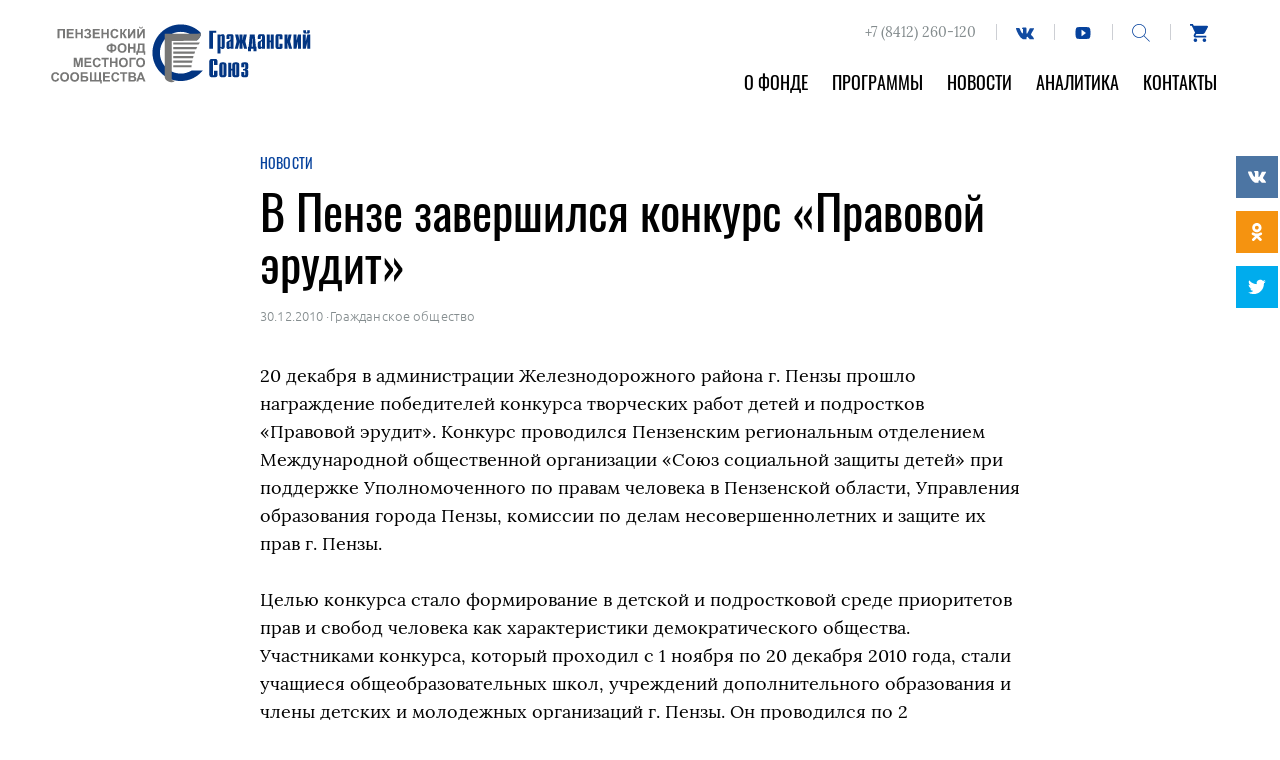

--- FILE ---
content_type: text/html; charset=UTF-8
request_url: https://penzafond.ru/2010/12/30/v-penze-zavershilsya-konkurs-pravovoj-erudit/
body_size: 11682
content:
<!DOCTYPE html>
<html class="no-js" lang="ru-RU">
<head>
<meta charset="UTF-8">
<meta name="viewport" content="width=device-width, initial-scale=1">
<link rel="profile" href="http://gmpg.org/xfn/11">
<meta http-equiv="X-UA-Compatible" content="IE=edge" />

<meta name='robots' content='index, follow, max-image-preview:large, max-snippet:-1, max-video-preview:-1' />
<link href='https://penzafond.ru/wp-content/themes/message/assets/img/favicon.ico' rel='shortcut icon' type='image/x-icon' >
	<!-- This site is optimized with the Yoast SEO plugin v16.0.2 - https://yoast.com/wordpress/plugins/seo/ -->
	<title>В Пензе завершился конкурс &quot;Правовой эрудит&quot; - Новости</title>
	<link rel="canonical" href="https://penzafond.ru/2010/12/30/v-penze-zavershilsya-konkurs-pravovoj-erudit/" />
	<meta property="og:locale" content="ru_RU" />
	<meta property="og:type" content="article" />
	<meta property="og:title" content="В Пензе завершился конкурс &quot;Правовой эрудит&quot; - Новости" />
	<meta property="og:description" content="20 декабря в администрации Железнодорожного района г. Пензы прошло награждение победителей конкурса творческих работ детей и подростков &laquo;Правовой эрудит&raquo;. Конкурс проводился Пензенским региональным отделением Международной общественной организации &laquo;Союз социальной защиты детей&raquo; при поддержке Уполномоченного по правам человека в Пензенской области, Управления образования города Пензы, комиссии по делам несовершеннолетних и защите их прав г. Пензы. Целью [&hellip;]" />
	<meta property="og:url" content="https://penzafond.ru/2010/12/30/v-penze-zavershilsya-konkurs-pravovoj-erudit/" />
	<meta property="og:site_name" content="Фонд &quot;Гражданский Союз&quot;" />
	<meta property="article:published_time" content="2010-12-29T21:00:00+00:00" />
	<meta property="og:image" content="https://penzafond.ru/wp-content/uploads/2018/07/people-f1-opt.jpg" />
	<meta property="og:image:width" content="1400" />
	<meta property="og:image:height" content="933" />
	<meta name="twitter:card" content="summary_large_image" />
	<script type="application/ld+json" class="yoast-schema-graph">{"@context":"https://schema.org","@graph":[{"@type":"Organization","@id":"https://penzafond.ru/#organization","name":"\u0411\u043b\u0430\u0433\u043e\u0442\u0432\u043e\u0440\u0438\u0442\u0435\u043b\u044c\u043d\u044b\u0439 \u0444\u043e\u043d\u0434 \"\u0413\u0440\u0430\u0436\u0434\u0430\u043d\u0441\u043a\u0438\u0439 \u0441\u043e\u044e\u0437\"","url":"https://penzafond.ru/","sameAs":[],"logo":{"@type":"ImageObject","@id":"https://penzafond.ru/#logo","inLanguage":"ru-RU","url":"https://penzafond.ru/wp-content/uploads/2018/07/logo.png","width":"254","height":"60","caption":"\u0411\u043b\u0430\u0433\u043e\u0442\u0432\u043e\u0440\u0438\u0442\u0435\u043b\u044c\u043d\u044b\u0439 \u0444\u043e\u043d\u0434 \"\u0413\u0440\u0430\u0436\u0434\u0430\u043d\u0441\u043a\u0438\u0439 \u0441\u043e\u044e\u0437\""},"image":{"@id":"https://penzafond.ru/#logo"}},{"@type":"WebSite","@id":"https://penzafond.ru/#website","url":"https://penzafond.ru/","name":"\u0424\u043e\u043d\u0434 &quot;\u0413\u0440\u0430\u0436\u0434\u0430\u043d\u0441\u043a\u0438\u0439 \u0421\u043e\u044e\u0437&quot;","description":"\u041f\u0435\u043d\u0437\u0435\u043d\u0441\u043a\u0438\u0439 \u0444\u043e\u043d\u0434 \u043c\u0435\u0441\u0442\u043d\u043e\u0433\u043e \u0441\u043e\u043e\u0431\u0449\u0435\u0441\u0442\u0432\u0430","publisher":{"@id":"https://penzafond.ru/#organization"},"potentialAction":[{"@type":"SearchAction","target":"https://penzafond.ru/?s={search_term_string}","query-input":"required name=search_term_string"}],"inLanguage":"ru-RU"},{"@type":"WebPage","@id":"https://penzafond.ru/2010/12/30/v-penze-zavershilsya-konkurs-pravovoj-erudit/#webpage","url":"https://penzafond.ru/2010/12/30/v-penze-zavershilsya-konkurs-pravovoj-erudit/","name":"\u0412 \u041f\u0435\u043d\u0437\u0435 \u0437\u0430\u0432\u0435\u0440\u0448\u0438\u043b\u0441\u044f \u043a\u043e\u043d\u043a\u0443\u0440\u0441 \"\u041f\u0440\u0430\u0432\u043e\u0432\u043e\u0439 \u044d\u0440\u0443\u0434\u0438\u0442\" - \u041d\u043e\u0432\u043e\u0441\u0442\u0438","isPartOf":{"@id":"https://penzafond.ru/#website"},"datePublished":"2010-12-29T21:00:00+00:00","dateModified":"2010-12-29T21:00:00+00:00","breadcrumb":{"@id":"https://penzafond.ru/2010/12/30/v-penze-zavershilsya-konkurs-pravovoj-erudit/#breadcrumb"},"inLanguage":"ru-RU","potentialAction":[{"@type":"ReadAction","target":["https://penzafond.ru/2010/12/30/v-penze-zavershilsya-konkurs-pravovoj-erudit/"]}]},{"@type":"BreadcrumbList","@id":"https://penzafond.ru/2010/12/30/v-penze-zavershilsya-konkurs-pravovoj-erudit/#breadcrumb","itemListElement":[{"@type":"ListItem","position":1,"item":{"@type":"WebPage","@id":"https://penzafond.ru/","url":"https://penzafond.ru/","name":"\u0413\u043b\u0430\u0432\u043d\u0430\u044f \u0441\u0442\u0440\u0430\u043d\u0438\u0446\u0430"}},{"@type":"ListItem","position":2,"item":{"@type":"WebPage","@id":"https://penzafond.ru/news/","url":"https://penzafond.ru/news/","name":"\u041d\u043e\u0432\u043e\u0441\u0442\u0438"}},{"@type":"ListItem","position":3,"item":{"@type":"WebPage","@id":"https://penzafond.ru/2010/12/30/v-penze-zavershilsya-konkurs-pravovoj-erudit/","url":"https://penzafond.ru/2010/12/30/v-penze-zavershilsya-konkurs-pravovoj-erudit/","name":"\u0412 \u041f\u0435\u043d\u0437\u0435 \u0437\u0430\u0432\u0435\u0440\u0448\u0438\u043b\u0441\u044f \u043a\u043e\u043d\u043a\u0443\u0440\u0441 &#171;\u041f\u0440\u0430\u0432\u043e\u0432\u043e\u0439 \u044d\u0440\u0443\u0434\u0438\u0442&#187;"}}]},{"@type":"Article","@id":"https://penzafond.ru/2010/12/30/v-penze-zavershilsya-konkurs-pravovoj-erudit/#article","isPartOf":{"@id":"https://penzafond.ru/2010/12/30/v-penze-zavershilsya-konkurs-pravovoj-erudit/#webpage"},"author":{"@id":""},"headline":"\u0412 \u041f\u0435\u043d\u0437\u0435 \u0437\u0430\u0432\u0435\u0440\u0448\u0438\u043b\u0441\u044f \u043a\u043e\u043d\u043a\u0443\u0440\u0441 &#171;\u041f\u0440\u0430\u0432\u043e\u0432\u043e\u0439 \u044d\u0440\u0443\u0434\u0438\u0442&#187;","datePublished":"2010-12-29T21:00:00+00:00","dateModified":"2010-12-29T21:00:00+00:00","mainEntityOfPage":{"@id":"https://penzafond.ru/2010/12/30/v-penze-zavershilsya-konkurs-pravovoj-erudit/#webpage"},"publisher":{"@id":"https://penzafond.ru/#organization"},"articleSection":"\u0413\u0440\u0430\u0436\u0434\u0430\u043d\u0441\u043a\u043e\u0435 \u043e\u0431\u0449\u0435\u0441\u0442\u0432\u043e","inLanguage":"ru-RU"}]}</script>
	<!-- / Yoast SEO plugin. -->


<link rel='dns-prefetch' href='//widget.cloudpayments.ru' />
<link rel='dns-prefetch' href='//s.w.org' />
<link rel='stylesheet' id='wp-block-library-css'  href='https://penzafond.ru/wp-content/plugins/gutenberg/build/block-library/style.css?ver=10.3.1' type='text/css' media='all' />
<link rel='stylesheet' id='eedee-gutenslider-style-css-css'  href='https://penzafond.ru/wp-content/plugins/gutenslider/dist/gutenslider-blocks.style.build.css?ver=1617409568' type='text/css' media='all' />
<link rel='stylesheet' id='dashicons-css'  href='https://penzafond.ru/wp-includes/css/dashicons.min.css?ver=5.7.9' type='text/css' media='all' />
<link rel='stylesheet' id='wc-block-vendors-style-css'  href='https://penzafond.ru/wp-content/plugins/woocommerce/packages/woocommerce-blocks/build/vendors-style.css?ver=4.4.3' type='text/css' media='all' />
<link rel='stylesheet' id='wc-block-style-css'  href='https://penzafond.ru/wp-content/plugins/woocommerce/packages/woocommerce-blocks/build/style.css?ver=4.4.3' type='text/css' media='all' />
<link rel='stylesheet' id='woocommerce-layout-css'  href='https://penzafond.ru/wp-content/plugins/woocommerce/assets/css/woocommerce-layout.css?ver=5.1.0' type='text/css' media='all' />
<link rel='stylesheet' id='woocommerce-smallscreen-css'  href='https://penzafond.ru/wp-content/plugins/woocommerce/assets/css/woocommerce-smallscreen.css?ver=5.1.0' type='text/css' media='only screen and (max-width: 768px)' />
<link rel='stylesheet' id='woocommerce-general-css'  href='https://penzafond.ru/wp-content/plugins/woocommerce/assets/css/woocommerce.css?ver=5.1.0' type='text/css' media='all' />
<style id='woocommerce-inline-inline-css' type='text/css'>
.woocommerce form .form-row .required { visibility: visible; }
</style>
<link rel='stylesheet' id='tablepress-default-css'  href='https://penzafond.ru/wp-content/plugins/tablepress/css/default.min.css?ver=1.13' type='text/css' media='all' />
<link rel='stylesheet' id='engagement_banner-front-css'  href='https://penzafond.ru/wp-content/plugins/leyka/extensions/engagement-banner/assets/css/engb.css?ver=6954c2ac30ea6' type='text/css' media='all' />
<style id='engagement_banner-front-inline-css' type='text/css'>

        :root {
            --engb-color-button-bg: #ffffff;
            --engb-color-button-text: #0d0d0d;
            --engb-color-body-bg: #e58d34;
            --engb-color-body-text: #ffffff;
        }
</style>
<link rel='stylesheet' id='messg-design-css'  href='https://penzafond.ru/wp-content/themes/message/assets/rev/bundle-47b3ee4fd8.css' type='text/css' media='all' />
<script type='text/javascript' src='https://penzafond.ru/wp-includes/js/jquery/jquery.min.js?ver=3.5.1' id='jquery-core-js'></script>
<script type='text/javascript' src='https://penzafond.ru/wp-includes/js/jquery/jquery-migrate.min.js?ver=3.3.2' id='jquery-migrate-js'></script>
<script type='text/javascript' id='ph_booking_general_script-js-extra'>
/* <![CDATA[ */
var phive_booking_locale = {"months":["\u042f\u043d\u0432\u0430\u0440\u044c","\u0424\u0435\u0432\u0440\u0430\u043b\u044c","\u041c\u0430\u0440\u0442","\u0410\u043f\u0440\u0435\u043b\u044c","\u041c\u0430\u0439","\u0418\u044e\u043d\u044c","\u0418\u044e\u043b\u044c","\u0410\u0432\u0433\u0443\u0441\u0442","\u0421\u0435\u043d\u0442\u044f\u0431\u0440\u044c","\u041e\u043a\u0442\u044f\u0431\u0440\u044c","\u041d\u043e\u044f\u0431\u0440\u044c","\u0414\u0435\u043a\u0430\u0431\u0440\u044c"],"months_short":["\u042f\u043d\u0432","\u0424\u0435\u0432","\u041c\u0430\u0440","\u0410\u043f\u0440","\u041c\u0430\u0439","\u0418\u044e\u043d\u044c","\u0418\u044e\u043b\u044c","\u0410\u0432\u0433","\u0421\u0435\u043d","\u041e\u043a\u0442","\u041d\u043e\u044f","\u0414\u0435\u043a"],"booking_cost":"\u0421\u0442\u043e\u0438\u043c\u043e\u0441\u0442\u044c","booking_date":"\u0420\u0435\u0437\u0435\u0440\u0432","is_not_avail":"\u043d\u0435 \u043f\u0440\u0435\u0434\u043e\u0441\u0442\u0430\u0432\u043b\u044f\u0435\u0442\u0441\u044f","are_not_avail":"\u041d\u0435\u0434\u043e\u0441\u0442\u0443\u043f\u0435\u043d.","pick_later_date":"\u0412\u044b\u0431\u0435\u0440\u0438\u0442\u0435 \u0431\u043e\u043b\u0435\u0435 \u043f\u043e\u0437\u0434\u043d\u044e\u044e \u0434\u0430\u0442\u0443 \u043e\u043a\u043e\u043d\u0447\u0430\u043d\u0438\u044f","max_limit_text":"\u041c\u0430\u043a\u0441 \u043d\u0435 \u0431\u043b\u043e\u043a\u043e\u0432 \u0434\u043e\u0441\u0442\u0443\u043f\u043d\u044b \u0434\u043b\u044f \u043a\u043d\u0438\u0433\u0438 \u044f\u0432\u043b\u044f\u0435\u0442\u0441\u044f","pick_booking":"\u041f\u043e\u0436\u0430\u043b\u0443\u0439\u0441\u0442\u0430, \u0432\u044b\u0431\u0435\u0440\u0438\u0442\u0435 \u043f\u0435\u0440\u0438\u043e\u0434 \u0431\u0440\u043e\u043d\u0438\u0440\u043e\u0432\u0430\u043d\u0438\u044f","Please_Pick_a_Date":"\u0412\u044b\u0431\u0435\u0440\u0438\u0442\u0435 \u0434\u0430\u0442\u0443"};
/* ]]> */
</script>
<script type='text/javascript' src='https://penzafond.ru/wp-content/plugins/bookings-and-appointments-for-woocommerce/resources/js/ph-booking-genaral.js?ver=5.7.9' id='ph_booking_general_script-js'></script>
<script type='text/javascript' src='https://penzafond.ru/wp-content/plugins/leyka/extensions/engagement-banner/assets/js/engb.js?ver=6954c2ac30eee' id='engagement_banner-front-js'></script>
<link rel="https://api.w.org/" href="https://penzafond.ru/wp-json/" /><link rel="alternate" type="application/json" href="https://penzafond.ru/wp-json/wp/v2/posts/1748" /><link rel="EditURI" type="application/rsd+xml" title="RSD" href="https://penzafond.ru/xmlrpc.php?rsd" />
<link rel="wlwmanifest" type="application/wlwmanifest+xml" href="https://penzafond.ru/wp-includes/wlwmanifest.xml" /> 
<meta name="generator" content="WordPress 5.7.9" />
<meta name="generator" content="WooCommerce 5.1.0" />
<link rel='shortlink' href='https://penzafond.ru/?p=1748' />
<link rel="alternate" type="application/json+oembed" href="https://penzafond.ru/wp-json/oembed/1.0/embed?url=https%3A%2F%2Fpenzafond.ru%2F2010%2F12%2F30%2Fv-penze-zavershilsya-konkurs-pravovoj-erudit%2F" />
<link rel="alternate" type="text/xml+oembed" href="https://penzafond.ru/wp-json/oembed/1.0/embed?url=https%3A%2F%2Fpenzafond.ru%2F2010%2F12%2F30%2Fv-penze-zavershilsya-konkurs-pravovoj-erudit%2F&#038;format=xml" />
<!-- Google Tag Manager -->
<script>(function(w,d,s,l,i){w[l]=w[l]||[];w[l].push({'gtm.start':
new Date().getTime(),event:'gtm.js'});var f=d.getElementsByTagName(s)[0],
j=d.createElement(s),dl=l!='dataLayer'?'&l='+l:'';j.async=true;j.src=
'https://www.googletagmanager.com/gtm.js?id='+i+dl;f.parentNode.insertBefore(j,f);
})(window,document,'script','dataLayer','GTM-N39555Z');</script>
<!-- End Google Tag Manager -->
                <script>
                    document.documentElement.classList.add("leyka-js");
                </script>
                <style>
                    :root {
                        --color-main: 		#1db318;
                        --color-main-dark: 	#1aa316;
                        --color-main-light: #acebaa;
                    }
                </style>

                	<noscript><style>.woocommerce-product-gallery{ opacity: 1 !important; }</style></noscript>
	<script>document.documentElement.className = document.documentElement.className.replace("no-js","js");</script>
			<style type="text/css" id="wp-custom-css">
			.svg-icon.pic-yd { display: none; }
.homesection--about p a {
	color: #06429D;
}
.woocommerce-terms-and-conditions-link {
	color: inherit !important;
	text-decoration: underline !important;
}
.entry--projects .e-section .eb-section__grid {
	justify-content: flex-start;
}
.page-id-4736 .chapter-header {
	display: none;
}
.wp-block-column .testimonial__cite a {
	text-decoration: none;
	border: none;
}

.wp-block-column .testimonial__text p{
	font-size: 0.85em;
}

.red-campaign__form .da-form-area {
	border-top: 1px solid #DBDDE4
}		</style>
		</head>

<body id="top" class="post-template-default single single-post postid-1748 single-format-standard theme-message woocommerce-no-js alt-bottom"><a class="skip-link screen-reader-text" href="#content">Перейти к содержанию</a>

<header class="site-header">
	<div class="container header-row">

		<div class="branding">
			<a href="https://penzafond.ru/" rel="home" class="branding__link">			<svg class='svg-icon pic-logo'><use xlink:href='https://penzafond.ru/wp-content/themes/message/assets/svg/svg.svg#pic-logo' /></svg>
<svg class='svg-icon icon-logo'><use xlink:href='https://penzafond.ru/wp-content/themes/message/assets/svg/svg.svg#pic-logo-m' /></svg>
			</a>
		</div>
		
		<div class="topnav">
			<div class="topnav__buttons header-buttons">
				<span class="header-contacts">+7 (8412) 260-120</span>
				<a href='https://vk.com/penzafondgs' target='_blank' class='social-button social-button--vk header-buttons__btn'><svg class='svg-icon icon-vk'><use xlink:href='https://penzafond.ru/wp-content/themes/message/assets/svg/svg.svg#icon-vk' /></svg></a><a href='https://www.youtube.com/channel/UCn4JU5VvaPfvnbzP80O43Tw' target='_blank' class='social-button social-button--youtube header-buttons__btn'><svg class='svg-icon icon-youtube'><use xlink:href='https://penzafond.ru/wp-content/themes/message/assets/svg/svg.svg#icon-youtube' /></svg></a>    <a href="https://penzafond.ru/?s=" class="search-trigger header-buttons__btn">
        <svg class='svg-icon icon-search'><use xlink:href='https://penzafond.ru/wp-content/themes/message/assets/svg/svg.svg#icon-search' /></svg>    </a>
    <a href="https://penzafond.ru/cart?s=" class="shop-link header-buttons__btn">
        <svg class='svg-icon icon-cart'><use xlink:href='https://penzafond.ru/wp-content/themes/message/assets/svg/svg.svg#icon-cart' /></svg>    </a>
				<a href="https://penzafond.ru/help-us?s=" class="help-link header-buttons__btn">
					<svg class='svg-icon icon-help'><use xlink:href='https://penzafond.ru/wp-content/themes/message/assets/svg/svg.svg#icon-help' /></svg>				</a>
				<button class="menu-toggle hide-on-large"><span class="humb"></span></button>
			</div>
			<div class="topnav__menu hide-upto-large">
				<ul id="menu-glavnoe" class="topnav-menu"><li id="menu-item-25" class="menu-item menu-item-type-post_type menu-item-object-page menu-item-25"><a href="https://penzafond.ru/about/">О фонде</a></li>
<li id="menu-item-164" class="menu-item menu-item-type-post_type menu-item-object-page menu-item-164"><a href="https://penzafond.ru/projects/">Программы</a></li>
<li id="menu-item-24" class="menu-item menu-item-type-post_type menu-item-object-page current_page_parent menu-item-24"><a href="https://penzafond.ru/news/">Новости</a></li>
<li id="menu-item-360" class="menu-item menu-item-type-post_type menu-item-object-page menu-item-360"><a href="https://penzafond.ru/analytics/">Аналитика</a></li>
<li id="menu-item-220" class="menu-item menu-item-type-post_type menu-item-object-page menu-item-220"><a href="https://penzafond.ru/contacts/">Контакты</a></li>
</ul>			</div>
		</div>

	</div><!-- header -row -->

	<div class="mobilenav hide-on-large">
		<ul id="menu-glavnoe-1" class="mobilenav-menu"><li class="menu-item menu-item-type-post_type menu-item-object-page menu-item-25"><a href="https://penzafond.ru/about/">О фонде</a></li>
<li class="menu-item menu-item-type-post_type menu-item-object-page menu-item-164"><a href="https://penzafond.ru/projects/">Программы</a></li>
<li class="menu-item menu-item-type-post_type menu-item-object-page current_page_parent menu-item-24"><a href="https://penzafond.ru/news/">Новости</a></li>
<li class="menu-item menu-item-type-post_type menu-item-object-page menu-item-360"><a href="https://penzafond.ru/analytics/">Аналитика</a></li>
<li class="menu-item menu-item-type-post_type menu-item-object-page menu-item-220"><a href="https://penzafond.ru/contacts/">Контакты</a></li>
</ul>		<div class="mobilenav__buttons header-buttons"><a href='https://vk.com/penzafondgs' target='_blank' class='social-button social-button--vk header-buttons__btn'><svg class='svg-icon icon-vk'><use xlink:href='https://penzafond.ru/wp-content/themes/message/assets/svg/svg.svg#icon-vk' /></svg></a><a href='https://www.youtube.com/channel/UCn4JU5VvaPfvnbzP80O43Tw' target='_blank' class='social-button social-button--youtube header-buttons__btn'><svg class='svg-icon icon-youtube'><use xlink:href='https://penzafond.ru/wp-content/themes/message/assets/svg/svg.svg#icon-youtube' /></svg></a>    <a href="https://penzafond.ru/?s=" class="search-trigger header-buttons__btn">
        <svg class='svg-icon icon-search'><use xlink:href='https://penzafond.ru/wp-content/themes/message/assets/svg/svg.svg#icon-search' /></svg>    </a>
    <a href="https://penzafond.ru/cart?s=" class="shop-link header-buttons__btn">
        <svg class='svg-icon icon-cart'><use xlink:href='https://penzafond.ru/wp-content/themes/message/assets/svg/svg.svg#icon-cart' /></svg>    </a>
</div>
	</div>
</header>
<div class="searchanv">
	<div class="searchanv__content">
		<a href="#" class="search-close"><svg class='svg-icon icon-close'><use xlink:href='https://penzafond.ru/wp-content/themes/message/assets/svg/svg.svg#icon-close' /></svg></a>
		<form method="get" class="searchform" action="https://penzafond.ru/" role="search">		
	<input type="text" class="searchform__input" name="s" value="" id="s" placeholder="Напишите, что ищем. Например, Добрая Пенза">
	<button><svg class='svg-icon icon-search'><use xlink:href='https://penzafond.ru/wp-content/themes/message/assets/svg/svg.svg#icon-search' /></svg></button>
</form>	</div>
</div>

<!-- content -->
<a name="content"></a><div class="site-content">
<div class="sharing-side"><div class="sharing">
	<div title="Поделиться во Вконтакте" class="share-link share-link--vkontakte">
		<a href="https://vk.com/share.php?url=https://penzafond.ru/2010/12/30/v-penze-zavershilsya-konkurs-pravovoj-erudit/&title=В Пензе завершился конкурс &#171;Правовой эрудит&#187;" target="_blank" onClick="window.open('https://vk.com/share.php?url=https://penzafond.ru/2010/12/30/v-penze-zavershilsya-konkurs-pravovoj-erudit/&title=В Пензе завершился конкурс &#171;Правовой эрудит&#187;','Поделиться во Вконтакте','top=320,left=325,width=650,height=430,status=no,scrollbars=no,menubar=no,tollbars=no');return false;">
			<svg class='svg-icon icon-vk'><use xlink:href='https://penzafond.ru/wp-content/themes/message/assets/svg/svg.svg#icon-vk' /></svg>		</a>
	</div>
	<div title="Поделиться в Одноклассниках" class="share-link share-link--odnoklassniki">
		<a href="http://connect.ok.ru/dk?st.cmd=WidgetSharePreview&service=odnoklassniki&st.shareUrl=https://penzafond.ru/2010/12/30/v-penze-zavershilsya-konkurs-pravovoj-erudit/" target="_blank" onClick="window.open('http://connect.ok.ru/dk?st.cmd=WidgetSharePreview&service=odnoklassniki&st.shareUrl=https://penzafond.ru/2010/12/30/v-penze-zavershilsya-konkurs-pravovoj-erudit/','Поделиться в Одноклассниках','top=320,left=325,width=650,height=430,status=no,scrollbars=no,menubar=no,tollbars=no');return false;">
			<svg class='svg-icon icon-ok'><use xlink:href='https://penzafond.ru/wp-content/themes/message/assets/svg/svg.svg#icon-ok' /></svg>		</a>
	</div>
	<div title="Поделиться в Твиттере" class="share-link share-link--twitter">
		<a href="https://twitter.com/intent/tweet?url=https://penzafond.ru/2010/12/30/v-penze-zavershilsya-konkurs-pravovoj-erudit/&text=В Пензе завершился конкурс &#171;Правовой эрудит&#187;" target="_blank" onClick="window.open('https://twitter.com/intent/tweet?url=https://penzafond.ru/2010/12/30/v-penze-zavershilsya-konkurs-pravovoj-erudit/&text=В Пензе завершился конкурс &#171;Правовой эрудит&#187;','Поделиться в Твиттере','top=320,left=325,width=650,height=430,status=no,scrollbars=no,menubar=no,tollbars=no');return false;">
			<svg class='svg-icon icon-twitter'><use xlink:href='https://penzafond.ru/wp-content/themes/message/assets/svg/svg.svg#icon-twitter' /></svg>		</a>
	</div>
</div>
</div>
<div class="container"><article class="entry entry--post">

	<header class="entry-header container-text">
		<div class="crumb">
			<a href="https://penzafond.ru/news">Новости</a>
		</div>
		<h1 class="entry-title">В Пензе завершился конкурс &#171;Правовой эрудит&#187;</h1>
		<div class="entry-meta">
			<span class="date">30.12.2010</span>
			<span class='sep'>&middot;</span><span class="category"><a href="https://penzafond.ru/category/topic/civic/" rel="tag">Гражданское общество</a></span>		</div>
	</header>
	
	
	<div class="entry-container container-text">
		<div class="entry-content the-content">
			<p>20 декабря в администрации Железнодорожного района г. Пензы прошло награждение победителей конкурса творческих работ детей и подростков &laquo;Правовой эрудит&raquo;. Конкурс проводился Пензенским региональным отделением Международной общественной организации  &laquo;Союз социальной защиты детей&raquo; при поддержке Уполномоченного по правам человека в Пензенской области, Управления образования города Пензы, комиссии по делам несовершеннолетних и защите их прав г. Пензы. </p>
<p>Целью конкурса стало формирование в детской и подростковой среде приоритетов прав и свобод человека как характеристики демократического общества. Участниками конкурса, который проходил  с 1 ноября по 20 декабря 2010 года, стали учащиеся общеобразовательных школ, учреждений дополнительного образования и члены детских и молодежных организаций г. Пензы. Он проводился по 2 номинациям: конкурс кроссвордов &laquo;Знай свои права&raquo;; конкурс плакатов и рисунков  по темам: &laquo;Я имею право&hellip;&raquo; (Содержание прав ребенка);  &laquo;Кто меня защищает&raquo; (Охрана и защита прав ребенка);  &laquo;Могу сделать сам&raquo; (Реализация своих прав ребенком). Всего на конкурс поступило 178 работ. В конкурсе приняли участие 201  человек. </p>
<p style="font-style: italic">Контакт: Голякова Неля Энверовна &mdash; председатель Пензенского регионального отделения международной общественной организации &laquo;Союз социальной защиты детей&raquo;, телефон: (8412) 62-92-78, e-mail: ngol@yandex.ru</p>
		</div>
		<div class="sharing-in-text"><div class="sharing">
	<div title="Поделиться во Вконтакте" class="share-link share-link--vkontakte">
		<a href="https://vk.com/share.php?url=https://penzafond.ru/2010/12/30/v-penze-zavershilsya-konkurs-pravovoj-erudit/&title=В Пензе завершился конкурс &#171;Правовой эрудит&#187;" target="_blank" onClick="window.open('https://vk.com/share.php?url=https://penzafond.ru/2010/12/30/v-penze-zavershilsya-konkurs-pravovoj-erudit/&title=В Пензе завершился конкурс &#171;Правовой эрудит&#187;','Поделиться во Вконтакте','top=320,left=325,width=650,height=430,status=no,scrollbars=no,menubar=no,tollbars=no');return false;">
			<svg class='svg-icon icon-vk'><use xlink:href='https://penzafond.ru/wp-content/themes/message/assets/svg/svg.svg#icon-vk' /></svg>		</a>
	</div>
	<div title="Поделиться в Одноклассниках" class="share-link share-link--odnoklassniki">
		<a href="http://connect.ok.ru/dk?st.cmd=WidgetSharePreview&service=odnoklassniki&st.shareUrl=https://penzafond.ru/2010/12/30/v-penze-zavershilsya-konkurs-pravovoj-erudit/" target="_blank" onClick="window.open('http://connect.ok.ru/dk?st.cmd=WidgetSharePreview&service=odnoklassniki&st.shareUrl=https://penzafond.ru/2010/12/30/v-penze-zavershilsya-konkurs-pravovoj-erudit/','Поделиться в Одноклассниках','top=320,left=325,width=650,height=430,status=no,scrollbars=no,menubar=no,tollbars=no');return false;">
			<svg class='svg-icon icon-ok'><use xlink:href='https://penzafond.ru/wp-content/themes/message/assets/svg/svg.svg#icon-ok' /></svg>		</a>
	</div>
	<div title="Поделиться в Твиттере" class="share-link share-link--twitter">
		<a href="https://twitter.com/intent/tweet?url=https://penzafond.ru/2010/12/30/v-penze-zavershilsya-konkurs-pravovoj-erudit/&text=В Пензе завершился конкурс &#171;Правовой эрудит&#187;" target="_blank" onClick="window.open('https://twitter.com/intent/tweet?url=https://penzafond.ru/2010/12/30/v-penze-zavershilsya-konkurs-pravovoj-erudit/&text=В Пензе завершился конкурс &#171;Правовой эрудит&#187;','Поделиться в Твиттере','top=320,left=325,width=650,height=430,status=no,scrollbars=no,menubar=no,tollbars=no');return false;">
			<svg class='svg-icon icon-twitter'><use xlink:href='https://penzafond.ru/wp-content/themes/message/assets/svg/svg.svg#icon-twitter' /></svg>		</a>
	</div>
</div>
</div>
				<footer class="entry-footer">
			<h3>Новости по теме</h3>

			<div class="flex-row">
							<div class="flex-cell flex-md-4">
					<article class="post-related-card">
        <div class="card-title-compact"><a href="https://penzafond.ru/2024/10/11/grazhdanskij-soyuz-voshel-v-top-10-nko-rabotayushhih-v-sfere-pomoshhi-po-napravleniyu-povyshenie-kachestva-zhizni-lyudyam-starshego-vozrasta/">
        	Гражданский Союз вошел в топ 10 НКО, работающих в сфере помощи по направлению “Повышение качества жизни людям старшего возраста”        </a></div>
	       
	    <div class="card-meta-compact">11.10.2024</div>

	</article>
					</div>
							<div class="flex-cell flex-md-4">
					<article class="post-related-card">
        <div class="card-title-compact"><a href="https://penzafond.ru/2024/04/01/vyshel-otchet-fonda-za-2023-god/">
        	Вышел отчет фонда за 2023 год.        </a></div>
	       
	    <div class="card-meta-compact">01.04.2024</div>

	</article>
					</div>
							<div class="flex-cell flex-md-4">
					<article class="post-related-card">
        <div class="card-title-compact"><a href="https://penzafond.ru/2023/09/28/federalnyj-tsentr-znanij-po-tselevym-kapitalam-prinimaet-zayavki-na-stazhirovku-po-sozdaniyu-tsk/">
        	Федеральный центр знаний по целевым капиталам принимает заявки на стажировку по созданию ЦК        </a></div>
	       
	    <div class="card-meta-compact">28.09.2023</div>

	</article>
					</div>
						</div>

		</footer>
			</div>
	
</article>
<div class="entry-more">
	<h3 class="entry-more__title">Больше новостей</h3>
	<div class="section-div"></div>

	<div class="flex-row">
		<div class="flex-cell flex-md-8 flex-lg-9 flex-cell--reel vreel-md-show">
			<div class="posts__list">
				<article class="post-archive-card card-row has-thumb">
		    <div class="card-preview"><a href="https://penzafond.ru/2023/07/03/10-let-programme-deti-vojny/" class="preview-link">
	        <div class="pic-place" style="background-image: url(https://penzafond.ru/wp-content/uploads/2020/08/028_190921_101142_DSC_2571-400x246.jpg);"></div>
	    </a></div>

	    <div class="card-content">
	        <div class="card-title"><a href="https://penzafond.ru/2023/07/03/10-let-programme-deti-vojny/">
	        	10 лет программе &#171;Дети войны&#187;	        </a></div>
	        <div class="card-text">НАСТОЯЩИЙ МАТЕРИАЛ (ИНФОРМАЦИЯ) ПРОИЗВЕДЕН, РАСПРОСТРАНЕН И (ИЛИ) НАПРАВЛЕН ИНОСТРАННЫМ АГЕНТОМ ФОНД «ГРАЖДАНСКИЙ СОЮЗ» ЛИБО КАСАЕТСЯ ДЕЯТЕЛЬНОСТИ ИНОСТРАННОГО АГЕНТА ФОНД «ГРАЖДАНСКИЙ&hellip;</div>
	        <div class="card-meta"><span class="date">03.07.2023</span><span class='sep'>&middot;</span><span class="category"><a href="https://penzafond.ru/category/type/programmes/" rel="tag">Новости программ</a>, <a href="https://penzafond.ru/category/topic/ageing/" rel="tag">Старшее поколение</a></span></div>
	    </div>

	</article>
		<article class="post-archive-card card-row has-thumb">
		    <div class="card-preview"><a href="https://penzafond.ru/2023/02/17/stazhirovka/" class="preview-link">
	        <div class="pic-place" style="background-image: url(https://penzafond.ru/wp-content/uploads/2021/01/Stazhirovka-1-400x246.jpg);"></div>
	    </a></div>

	    <div class="card-content">
	        <div class="card-title"><a href="https://penzafond.ru/2023/02/17/stazhirovka/">
	        	Федеральный центр знаний по целевым капиталам организует стажировку по созданию ЦК 19-21 апреля	        </a></div>
	        <div class="card-text">НАСТОЯЩИЙ МАТЕРИАЛ (ИНФОРМАЦИЯ) ПРОИЗВЕДЕН, РАСПРОСТРАНЕН И (ИЛИ) НАПРАВЛЕН ИНОСТРАННЫМ АГЕНТОМ ФОНД «ГРАЖДАНСКИЙ СОЮЗ» ЛИБО КАСАЕТСЯ ДЕЯТЕЛЬНОСТИ ИНОСТРАННОГО АГЕНТА ФОНД «ГРАЖДАНСКИЙ&hellip;</div>
	        <div class="card-meta"><span class="date">17.02.2023</span><span class='sep'>&middot;</span><span class="category"><a href="https://penzafond.ru/category/topic/civic/" rel="tag">Гражданское общество</a></span></div>
	    </div>

	</article>
		<article class="post-archive-card card-row has-thumb">
		    <div class="card-preview"><a href="https://penzafond.ru/2023/02/17/v-2022-godu-fond-peredal-18-komplektov-kompyuternoj-tehniki-v-nko-i-soobshhestvam/" class="preview-link">
	        <div class="pic-place" style="background-image: url(https://penzafond.ru/wp-content/uploads/2023/02/photo_2022-02-24_12-58-07-400x246.jpg);"></div>
	    </a></div>

	    <div class="card-content">
	        <div class="card-title"><a href="https://penzafond.ru/2023/02/17/v-2022-godu-fond-peredal-18-komplektov-kompyuternoj-tehniki-v-nko-i-soobshhestvam/">
	        	В 2022 году фонд передал 18 комплектов компьютерной техники в НКО и сообществам	        </a></div>
	        <div class="card-text">НАСТОЯЩИЙ МАТЕРИАЛ (ИНФОРМАЦИЯ) ПРОИЗВЕДЕН, РАСПРОСТРАНЕН И (ИЛИ) НАПРАВЛЕН ИНОСТРАННЫМ АГЕНТОМ ФОНД «ГРАЖДАНСКИЙ СОЮЗ» ЛИБО КАСАЕТСЯ ДЕЯТЕЛЬНОСТИ ИНОСТРАННОГО АГЕНТА ФОНД «ГРАЖДАНСКИЙ&hellip;</div>
	        <div class="card-meta"><span class="date">17.02.2023</span><span class='sep'>&middot;</span><span class="category"><a href="https://penzafond.ru/category/topic/learning/" rel="tag">Развитие НКО</a></span></div>
	    </div>

	</article>
				</div>
		</div>

		<div class="flex-cell flex-md-4 flex-lg-3  sidebar">
						<div class="side-nav">
				<div class="side-nav__title">Темы</div>
				<ul class='category-nav'>
<li><a href='https://penzafond.ru/news'>Все новости</a></li>
<li><a href='https://penzafond.ru/category/type/analitika/'>Аналитика</a></li>
<li><a href='https://penzafond.ru/category/topic/charity/'>Благотвори&shy;тель&shy;ность</a></li>
<li><a href='https://penzafond.ru/category/topic/gorod/'>Город</a></li>
<li><a href='https://penzafond.ru/category/type/events/'>Городские события</a></li>
<li><a href='https://penzafond.ru/category/topic/civic/'>Гражданское общество</a></li>
<li><a href='https://penzafond.ru/category/type/grants/'>Гранты</a></li>
<li><a href='https://penzafond.ru/category/type/partners/'>Дружественные новости</a></li>
<li><a href='https://penzafond.ru/category/topic/sport/'>Здоровье и спорт</a></li>
<li><a href='https://penzafond.ru/category/topic/culture/'>Культура и просвещение</a></li>
<li><a href='https://penzafond.ru/category/topic/disabled/'>Люди с инвалидностью</a></li>
<li><a href='https://penzafond.ru/category/topic/molodezh/'>Молодежь</a></li>
<li><a href='https://penzafond.ru/category/type/programmes/'>Новости программ</a></li>
<li><a href='https://penzafond.ru/category/topic/learning/'>Развитие НКО</a></li>
<li><a href='https://penzafond.ru/category/topic/semya/'>Семья и дети</a></li>
<li><a href='https://penzafond.ru/category/topic/ageing/'>Старшее поколение</a></li>
</ul>			</div>
					</div>

	</div>

</div>



</div></div><!-- #content -->

<div class="bottombar alt-color"><div class="container">
<div class="site-cta">
	<header class="site-cta__header">
		<h3 class="site-cta__title">Принять участие в жизни фонда</h3>
		<div class="site-cta__desc"><p>Мы приглашаем всех пензенцев принять участие в нашей работе и изменить жизнь города</p>
</div>
	</header>
	<div class="flex-row">
				<div class="flex-cell flex-md-3 flex-cell--reel vreel-md-show">
				<article class="tessera-text"><a href="https://penzafond.ru/help-us/" class="tessera-text-link">
        <div class="tessera-text__title">
        	Сделать пожертвование        </div>
		<div class="tessera-text__text">
        	Поддержите программы фонда и инициативы ваших соседей        </div>
	</a></article>
			</div>
				<div class="flex-cell flex-md-3 flex-cell--reel vreel-md-show">
				<article class="tessera-text"><a href="https://penzafond.ru/help-us/volunteer/" class="tessera-text-link">
        <div class="tessera-text__title">
        	Стать волонтером        </div>
		<div class="tessera-text__text">
        	Выберите проект по душе и помогите нуждающимся        </div>
	</a></article>
			</div>
				<div class="flex-cell flex-md-3 flex-cell--reel vreel-md-show">
				<article class="tessera-text"><a href="https://penzafond.ru/help-us/companies/" class="tessera-text-link">
        <div class="tessera-text__title">
        	Предложить проект        </div>
		<div class="tessera-text__text">
        	Благотворительные программы для вашего бизнеса        </div>
	</a></article>
			</div>
				<div class="flex-cell flex-md-3 flex-cell--reel ">
				<article class="tessera-text"><a href="https://penzafond.ru/news/subscribe/" class="tessera-text-link">
        <div class="tessera-text__title">
        	Подписаться на новости        </div>
		<div class="tessera-text__text">
        	Оставайте в курсе городских событий и изменений        </div>
	</a></article>
			</div>
			</div>
</div>
</div></div>

<footer class="site-footer"><div class="container">
	<div class="flex-row text-row">
		<div class="flex-cell flex-sm-12 flex-lg-3 branding">
			<a href="https://penzafond.ru/" rel="home" class="branding__link">			<svg class='svg-icon pic-logo'><use xlink:href='https://penzafond.ru/wp-content/themes/message/assets/svg/svg.svg#pic-logo' /></svg>
<svg class='svg-icon icon-logo'><use xlink:href='https://penzafond.ru/wp-content/themes/message/assets/svg/svg.svg#pic-logo-m' /></svg>
			</a>
		</div>
		<div class="flex-cell flex-sm-6 flex-md-4 flex-lg-3 footer-contacts">
			<h4 class="footer-title">Контакты</h4>
			<p>440000, Россия, г. Пенза,<br />
ул. Урицкого, 62, оф. 2026<br />
+7 (8412) 260-120<br />
head@civilunity.org</p>
<p><small>НАСТОЯЩИЙ МАТЕРИАЛ (ИНФОРМАЦИЯ) ПРОИЗВЕДЕН, РАСПРОСТРАНЕН И (ИЛИ) НАПРАВЛЕН ИНОСТРАННЫМ АГЕНТОМ ФОНД «ГРАЖДАНСКИЙ СОЮЗ» ЛИБО КАСАЕТСЯ ДЕЯТЕЛЬНОСТИ ИНОСТРАННОГО АГЕНТА ФОНД «ГРАЖДАНСКИЙ СОЮЗ».<br />
</small></p>
		</div>
		
		<div class="flex-cell flex-sm-6 flex-md-3 flex-lg-2 footer-menu-1">
			<h4 class="footer-title">О фонде</h4>
			<ul id="menu-futer-1" class="footer-menu"><li id="menu-item-213" class="menu-item menu-item-type-post_type menu-item-object-page menu-item-213"><a href="https://penzafond.ru/about/">О фонде</a></li>
<li id="menu-item-215" class="menu-item menu-item-type-post_type menu-item-object-page menu-item-215"><a href="https://penzafond.ru/about/work/">Работа фонда</a></li>
<li id="menu-item-216" class="menu-item menu-item-type-post_type menu-item-object-page menu-item-216"><a href="https://penzafond.ru/about/people/">Люди фонда</a></li>
<li id="menu-item-214" class="menu-item menu-item-type-post_type menu-item-object-page menu-item-214"><a href="https://penzafond.ru/about/reports/">Отчеты</a></li>
<li id="menu-item-219" class="menu-item menu-item-type-post_type menu-item-object-page menu-item-219"><a href="https://penzafond.ru/contacts/">Контакты</a></li>
</ul>		</div>
		
		<div class="flex-cell flex-sm-12 flex-md-5 flex-lg-4 footer-text">
			<h4 class="footer-title">Политика безопасности</h4>
			<p>Работа сайта, публикация и использование материалов, пожертвования, конфиденциальность регулируются следующими документами</p>
<p><a href="https://penzafond.ru/help-us/documents/">Правила работы с благотворителями</a><br />
<a href="https://penzafond.ru/personal-data-usage-terms/">Политика обработки персональных данных</a><br />
<a href="https://penzafond.ru/material-rules/">Правила использования материалов</a></p>
		</div>
	</div>
	
	<div class="copy-row">
		<div class="copy">
		Фонд &quot;Гражданский Союз&quot;. Материалы сайта, если не указано иное, доступны по лицензии <a href="http://creativecommons.org/licenses/by-sa/3.0/" target="_blank">Creative Commons СС-BY-SA 3.0</a>		</div>
		<div class="madeby"><a href="https://foralien.com" target="_blank" rel="noopener"><svg class='svg-icon pic-al'><use xlink:href='https://penzafond.ru/wp-content/themes/message/assets/svg/svg.svg#pic-al' /></svg></a>
</div>
	</div>

</div></footer>

<!-- Global site tag (gtag.js) - Google Analytics -->
<script async src="https://www.googletagmanager.com/gtag/js?id=UA-122681446-1"></script>
<script>
  window.dataLayer = window.dataLayer || [];
  function gtag(){dataLayer.push(arguments);}
  gtag('js', new Date());

  gtag('config', 'UA-122681446-1');
</script>
<!--LiveInternet counter--><script type="text/javascript">
new Image().src = "//counter.yadro.ru/hit?r"+
escape(document.referrer)+((typeof(screen)=="undefined")?"":
";s"+screen.width+"*"+screen.height+"*"+(screen.colorDepth?
screen.colorDepth:screen.pixelDepth))+";u"+escape(document.URL)+
";h"+escape(document.title.substring(0,150))+
";"+Math.random();</script><!--/LiveInternet-->
<div class="engb engb-position--bottom engb--format-scale" data-delay='{&quot;time&quot;:&quot;10&quot;}' data-remember_close='session' >
<div class="engb-drawer">
	<div class="engb-close"><a href="#" class="engb-close-trigger"><svg viewBox="0 0 34 34" xmlns="http://www.w3.org/2000/svg"><path fill-rule="nonzero" d="M34.029 29.779l-12.75-12.75 12.75-12.75-4.25-4.25-12.75 12.75L4.279.029.03 4.279l12.75 12.75-12.75 12.75 4.25 4.25 12.75-12.75 12.75 12.75z"/></svg></a></div>
	<div class="engb-row">
		<div class="engb-title"></div>
		<div class="engb-text">
			<p>Мы вдохновляем людей на добрые дела и развиваем благотворительность в Пензенской области. <span class='selection'>А вы поддержите нас!</span></p>
		</div>
		<div class="engb-action">
			<a href="https://penzafond.ru/campaign/pozhertvovanie-na-programmu-deti-vojny/"  class='engb-button'><span>Поддержать</span></a>
		</div>
	</div>
</div></div>	<script type="text/javascript">
		(function () {
			var c = document.body.className;
			c = c.replace(/woocommerce-no-js/, 'woocommerce-js');
			document.body.className = c;
		})();
	</script>
	<script type='text/javascript' src='https://penzafond.ru/wp-content/plugins/gutenslider/src/vendor/slick/slick.min.js?ver=1617409568' id='eedee-gutenslider-slick-js-js'></script>
<script type='text/javascript' src='https://penzafond.ru/wp-content/plugins/gutenslider/dist/gutenslider.js?ver=1617409568' id='eedee-gutenslider-js-js'></script>
<script type='text/javascript' src='https://penzafond.ru/wp-includes/js/jquery/ui/core.min.js?ver=1.12.1' id='jquery-ui-core-js'></script>
<script type='text/javascript' src='https://penzafond.ru/wp-includes/js/jquery/ui/datepicker.min.js?ver=1.12.1' id='jquery-ui-datepicker-js'></script>
<script type='text/javascript' id='jquery-ui-datepicker-js-after'>
jQuery(document).ready(function(jQuery){jQuery.datepicker.setDefaults({"closeText":"\u0417\u0430\u043a\u0440\u044b\u0442\u044c","currentText":"\u0421\u0435\u0433\u043e\u0434\u043d\u044f","monthNames":["\u042f\u043d\u0432\u0430\u0440\u044c","\u0424\u0435\u0432\u0440\u0430\u043b\u044c","\u041c\u0430\u0440\u0442","\u0410\u043f\u0440\u0435\u043b\u044c","\u041c\u0430\u0439","\u0418\u044e\u043d\u044c","\u0418\u044e\u043b\u044c","\u0410\u0432\u0433\u0443\u0441\u0442","\u0421\u0435\u043d\u0442\u044f\u0431\u0440\u044c","\u041e\u043a\u0442\u044f\u0431\u0440\u044c","\u041d\u043e\u044f\u0431\u0440\u044c","\u0414\u0435\u043a\u0430\u0431\u0440\u044c"],"monthNamesShort":["\u042f\u043d\u0432","\u0424\u0435\u0432","\u041c\u0430\u0440","\u0410\u043f\u0440","\u041c\u0430\u0439","\u0418\u044e\u043d","\u0418\u044e\u043b","\u0410\u0432\u0433","\u0421\u0435\u043d","\u041e\u043a\u0442","\u041d\u043e\u044f","\u0414\u0435\u043a"],"nextText":"\u0414\u0430\u043b\u0435\u0435","prevText":"\u041d\u0430\u0437\u0430\u0434","dayNames":["\u0412\u043e\u0441\u043a\u0440\u0435\u0441\u0435\u043d\u044c\u0435","\u041f\u043e\u043d\u0435\u0434\u0435\u043b\u044c\u043d\u0438\u043a","\u0412\u0442\u043e\u0440\u043d\u0438\u043a","\u0421\u0440\u0435\u0434\u0430","\u0427\u0435\u0442\u0432\u0435\u0440\u0433","\u041f\u044f\u0442\u043d\u0438\u0446\u0430","\u0421\u0443\u0431\u0431\u043e\u0442\u0430"],"dayNamesShort":["\u0412\u0441","\u041f\u043d","\u0412\u0442","\u0421\u0440","\u0427\u0442","\u041f\u0442","\u0421\u0431"],"dayNamesMin":["\u0412\u0441","\u041f\u043d","\u0412\u0442","\u0421\u0440","\u0427\u0442","\u041f\u0442","\u0421\u0431"],"dateFormat":"dd.mm.yy","firstDay":1,"isRTL":false});});
</script>
<script type='text/javascript' id='ph_booking_product-js-extra'>
/* <![CDATA[ */
var phive_booking_ajax = {"ajaxurl":"https:\/\/penzafond.ru\/wp-admin\/admin-ajax.php","security":"4017bc25e9","months":["\u042f\u043d\u0432\u0430\u0440\u044c","\u0424\u0435\u0432\u0440\u0430\u043b\u044c","\u041c\u0430\u0440\u0442","\u0410\u043f\u0440\u0435\u043b\u044c","\u041c\u0430\u0439","\u0418\u044e\u043d\u044c","\u0418\u044e\u043b\u044c","\u0410\u0432\u0433\u0443\u0441\u0442","\u0421\u0435\u043d\u0442\u044f\u0431\u0440\u044c","\u041e\u043a\u0442\u044f\u0431\u0440\u044c","\u041d\u043e\u044f\u0431\u0440\u044c","\u0414\u0435\u043a\u0430\u0431\u0440\u044c"],"months_short":["\u042f\u043d\u0432","\u0424\u0435\u0432","\u041c\u0430\u0440","\u0410\u043f\u0440","\u041c\u0430\u0439","\u0418\u044e\u043d\u044c","\u0418\u044e\u043b\u044c","\u0410\u0432\u0433","\u0421\u0435\u043d","\u041e\u043a\u0442","\u041d\u043e\u044f","\u0414\u0435\u043a"],"booking_cost":"\u0421\u0442\u043e\u0438\u043c\u043e\u0441\u0442\u044c","booking_date":"\u0420\u0435\u0437\u0435\u0440\u0432","is_not_avail":"\u043d\u0435 \u043f\u0440\u0435\u0434\u043e\u0441\u0442\u0430\u0432\u043b\u044f\u0435\u0442\u0441\u044f","are_not_avail":"\u041d\u0435\u0434\u043e\u0441\u0442\u0443\u043f\u0435\u043d.","pick_later_date":"\u0412\u044b\u0431\u0435\u0440\u0438\u0442\u0435 \u0431\u043e\u043b\u0435\u0435 \u043f\u043e\u0437\u0434\u043d\u044e\u044e \u0434\u0430\u0442\u0443 \u043e\u043a\u043e\u043d\u0447\u0430\u043d\u0438\u044f","max_limit_text":"\u041c\u0430\u043a\u0441 \u043d\u0435 \u0431\u043b\u043e\u043a\u043e\u0432 \u0434\u043e\u0441\u0442\u0443\u043f\u043d\u044b \u0434\u043b\u044f \u043a\u043d\u0438\u0433\u0438 \u044f\u0432\u043b\u044f\u0435\u0442\u0441\u044f","pick_booking":"\u041f\u043e\u0436\u0430\u043b\u0443\u0439\u0441\u0442\u0430, \u0432\u044b\u0431\u0435\u0440\u0438\u0442\u0435 \u043f\u0435\u0440\u0438\u043e\u0434 \u0431\u0440\u043e\u043d\u0438\u0440\u043e\u0432\u0430\u043d\u0438\u044f","Please_Pick_a_Date":"\u0412\u044b\u0431\u0435\u0440\u0438\u0442\u0435 \u0434\u0430\u0442\u0443"};
/* ]]> */
</script>
<script type='text/javascript' src='https://penzafond.ru/wp-content/plugins/bookings-and-appointments-for-woocommerce/resources/js/ph-booking-ajax.js?ver=1.0.0' id='ph_booking_product-js'></script>
<script type='text/javascript' src='https://penzafond.ru/wp-content/plugins/woocommerce/assets/js/jquery-blockui/jquery.blockUI.min.js?ver=2.70' id='jquery-blockui-js'></script>
<script type='text/javascript' id='wc-add-to-cart-js-extra'>
/* <![CDATA[ */
var wc_add_to_cart_params = {"ajax_url":"\/wp-admin\/admin-ajax.php","wc_ajax_url":"\/?wc-ajax=%%endpoint%%","i18n_view_cart":"\u041f\u0440\u043e\u0441\u043c\u043e\u0442\u0440 \u043a\u043e\u0440\u0437\u0438\u043d\u044b","cart_url":"https:\/\/penzafond.ru\/?page_id=749","is_cart":"","cart_redirect_after_add":"no"};
/* ]]> */
</script>
<script type='text/javascript' src='https://penzafond.ru/wp-content/plugins/woocommerce/assets/js/frontend/add-to-cart.min.js?ver=5.1.0' id='wc-add-to-cart-js'></script>
<script type='text/javascript' src='https://penzafond.ru/wp-content/plugins/woocommerce/assets/js/js-cookie/js.cookie.min.js?ver=2.1.4' id='js-cookie-js'></script>
<script type='text/javascript' id='woocommerce-js-extra'>
/* <![CDATA[ */
var woocommerce_params = {"ajax_url":"\/wp-admin\/admin-ajax.php","wc_ajax_url":"\/?wc-ajax=%%endpoint%%"};
/* ]]> */
</script>
<script type='text/javascript' src='https://penzafond.ru/wp-content/plugins/woocommerce/assets/js/frontend/woocommerce.min.js?ver=5.1.0' id='woocommerce-js'></script>
<script type='text/javascript' id='wc-cart-fragments-js-extra'>
/* <![CDATA[ */
var wc_cart_fragments_params = {"ajax_url":"\/wp-admin\/admin-ajax.php","wc_ajax_url":"\/?wc-ajax=%%endpoint%%","cart_hash_key":"wc_cart_hash_26d2eaec017818ca82f365b43af9296c","fragment_name":"wc_fragments_26d2eaec017818ca82f365b43af9296c","request_timeout":"5000"};
/* ]]> */
</script>
<script type='text/javascript' src='https://penzafond.ru/wp-content/plugins/woocommerce/assets/js/frontend/cart-fragments.min.js?ver=5.1.0' id='wc-cart-fragments-js'></script>
<script type='text/javascript' src='https://widget.cloudpayments.ru/bundles/cloudpayments?ver=5.7.9' id='leyka-cp-widget-js'></script>
<script type='text/javascript' src='https://penzafond.ru/wp-content/plugins/page-links-to/dist/new-tab.js?ver=3.3.6' id='page-links-to-js'></script>
<script type='text/javascript' id='messg-front-js-extra'>
/* <![CDATA[ */
var frontend = {"ajaxurl":"https:\/\/penzafond.ru\/wp-admin\/admin-ajax.php","homeurl":"https:\/\/penzafond.ru","thankyou":"https:\/\/penzafond.ru\/thank-you-for-your-donation","donaterr":"https:\/\/penzafond.ru\/sorry-donation-failure"};
/* ]]> */
</script>
<script type='text/javascript' src='https://penzafond.ru/wp-content/themes/message/assets/rev/bundle-0d647cd626.js' id='messg-front-js'></script>
<script type='text/javascript' src='https://penzafond.ru/wp-includes/js/wp-embed.min.js?ver=5.7.9' id='wp-embed-js'></script>
</body>
</html>


--- FILE ---
content_type: text/css
request_url: https://penzafond.ru/wp-content/themes/message/assets/rev/bundle-47b3ee4fd8.css
body_size: 20538
content:
@-webkit-keyframes fadeIn{0%{display:none;opacity:0}1%{display:block;opacity:0}to{display:block;opacity:1}}@keyframes fadeIn{0%{display:none;opacity:0}1%{display:block;opacity:0}to{display:block;opacity:1}}@-webkit-keyframes scaleUp{0%{display:none;opacity:0;-webkit-transform:scale(.8);transform:scale(.8)}1%{display:block;opacity:0;-webkit-transform:scale(.8);transform:scale(.8)}to{opacity:1;-webkit-transform:scale(1);transform:scale(1)}}@keyframes scaleUp{0%{display:none;opacity:0;-webkit-transform:scale(.8);transform:scale(.8)}1%{display:block;opacity:0;-webkit-transform:scale(.8);transform:scale(.8)}to{opacity:1;-webkit-transform:scale(1);transform:scale(1)}}@-webkit-keyframes load7{0%,80%,to{-webkit-box-shadow:0 2.5em 0 -1.3em;box-shadow:0 2.5em 0 -1.3em}40%{-webkit-box-shadow:0 2.5em 0 0;box-shadow:0 2.5em 0 0}}@keyframes load7{0%,80%,to{-webkit-box-shadow:0 2.5em 0 -1.3em;box-shadow:0 2.5em 0 -1.3em}40%{-webkit-box-shadow:0 2.5em 0 0;box-shadow:0 2.5em 0 0}}@-webkit-keyframes load8{0%{-webkit-transform:rotate(0deg);transform:rotate(0deg)}to{-webkit-transform:rotate(360deg);transform:rotate(360deg)}}@keyframes load8{0%{-webkit-transform:rotate(0deg);transform:rotate(0deg)}to{-webkit-transform:rotate(360deg);transform:rotate(360deg)}}@font-face{font-family:'Lora';src:url(../fonts/Lora-Regular.eot);src:local("Lora-Regular"),url(../fonts/Lora-Regular.eot?#iefix) format("embedded-opentype"),url(../fonts/Lora-Regular.woff) format("woff"),url(../fonts/Lora-Regular.ttf) format("truetype");font-weight:400;font-style:normal}@font-face{font-family:'Lora';src:url(../fonts/Lora-Bold.eot);src:local("Lora-Bold"),url(../fonts/Lora-Bold.eot?#iefix) format("embedded-opentype"),url(../fonts/Lora-Bold.woff) format("woff"),url(../fonts/Lora-Bold.ttf) format("truetype");font-weight:700;font-style:normal}@font-face{font-family:'Lora';src:url(../fonts/Lora-Italic.eot);src:local("Lora-Italic"),url(../fonts/Lora-Italic.eot?#iefix) format("embedded-opentype"),url(../fonts/Lora-Italic.woff) format("woff"),url(../fonts/Lora-Italic.ttf) format("truetype");font-weight:400;font-style:italic}@font-face{font-family:'Oswald';src:url(../fonts/Oswald-Regular.eot);src:local("Oswald-Regular"),url(../fonts/Oswald-Regular.eot?#iefix) format("embedded-opentype"),url(../fonts/Oswald-Regular.woff) format("woff"),url(../fonts/Oswald-Regular.ttf) format("truetype");font-weight:400;font-style:normal}@font-face{font-family:'Oswald';src:url(../fonts/Oswald-Medium.eot);src:local("Oswald-Medium"),url(../fonts/Oswald-Medium.eot?#iefix) format("embedded-opentype"),url(../fonts/Oswald-Medium.woff) format("woff"),url(../fonts/Oswald-Medium.ttf) format("truetype");font-weight:500;font-style:normal}@font-face{font-family:'Ubuntu';src:url(../fonts/Ubuntu-Regular.eot);src:local("Ubuntu-Regular"),url(../fonts/Ubuntu-Regular.eot?#iefix) format("embedded-opentype"),url(../fonts/Ubuntu-Regular.woff) format("woff"),url(../fonts/Ubuntu-Regular.ttf) format("truetype");font-weight:400;font-style:normal}@font-face{font-family:'Ubuntu';src:url(../fonts/Ubuntu-Light.eot);src:local("Ubuntu-Light"),url(../fonts/Ubuntu-Light.eot?#iefix) format("embedded-opentype"),url(../fonts/Ubuntu-Light.woff) format("woff"),url(../fonts/Ubuntu-Light.ttf) format("truetype");font-weight:300;font-style:normal}.screen-reader-text{position:absolute!important;height:1px;width:1px;overflow:hidden;clip:rect(1px,1px,1px,1px)}*,:after,:before{margin:0;padding:0;-webkit-box-sizing:border-box;box-sizing:border-box;border:0}a,abbr,acronym,address,article,aside,audio,b,big,blockquote,body,canvas,caption,cite,code,dd,del,dfn,div,dl,dt,em,embed,fieldset,figcaption,figure,footer,form,h1,h2,h3,h4,h5,h6,header,hgroup,html,i,iframe,ins,label,legend,li,menu,nav,object,ol,p,pre,q,s,samp,section,small,span,strike,strong,table,tbody,td,tfoot,th,thead,time,tr,u,ul,var,video{vertical-align:baseline}ol,ul{list-style:none}blockquote,q{quotes:none}blockquote:after,blockquote:before,q:after,q:before{content:none}table{border-collapse:separate;border-spacing:0}html{font-size:100%;-webkit-text-size-adjust:100%;-ms-text-size-adjust:100%;background:#fff}a{text-decoration:none;outline:0}a:active,a:focus,a:hover{outline:0}article,aside,figcaption,figure,footer,header,iframe,nav,section{display:block}audio,canvas,video{display:inline-block;*display:inline;*zoom:1}audio:not([controls]){display:none}.slick-slide.slick-loading img,[hidden]{display:none}sub,sup{font-size:75%;height:0;line-height:0;position:relative;vertical-align:baseline}sup{bottom:1ex}sub{top:.5ex}img{border:0;-ms-interpolation-mode:bicubic;vertical-align:bottom;max-width:100%;height:auto}img[alt]{font-size:10px;line-height:inherit;color:#666;font-family:inherit}a img{border:0;vertical-align:middle}svg:not(:root){overflow:hidden}button,input,select{vertical-align:baseline}button,input,select,textarea{font-size:100%;margin:0;*vertical-align:middle}button,input{line-height:normal;*overflow:visible}button,input[type=button],input[type=reset],input[type=submit]{-webkit-appearance:button;cursor:pointer}input[type=checkbox],input[type=radio]{padding:0}input[type=search]::-webkit-search-decoration{-webkit-appearance:none}input[type=search]{-moz-appearance:none;-webkit-appearance:none}input[type=search]::-webkit-search-cancel-button,input[type=search]::-webkit-search-decoration,input[type=search]::-webkit-search-results-button,input[type=search]::-webkit-search-results-decoration{display:none}input[type=text]::-ms-clear{display:none;width:0;height:0}input[type=text]::-ms-reveal{display:none;width:0;height:0}button::-moz-focus-inner,input::-moz-focus-inner{border:0;padding:0}input[type=email]:focus,input[type=password]:focus,input[type=search]:focus,input[type=text]:focus,input[type=url]:focus,textarea:focus{outline:0}textarea{overflow:auto;padding-left:3px;vertical-align:top;width:100%}@media screen and (max-width:479px){.hide-upto-small{display:none}}@media screen and (max-width:766px){.hide-upto-medium{display:none}}@media screen and (max-width:959px){.hide-upto-large{display:none}}@media screen and (max-width:1023px){.hide-upto-exlarge{display:none}}@media screen and (min-width:480px){.hide-on-small{display:none}}@media screen and (min-width:767px){.hide-on-medium{display:none}}@media screen and (min-width:960px){.hide-on-large{display:none}}@media screen and (min-width:1024px){.hide-on-exlarge{display:none}}@media screen and (max-width:479px){.no-js .no-js-hide-upto-small{display:none}}@media screen and (max-width:766px){.no-js .no-js-hide-upto-medium{display:none}}@media screen and (max-width:959px){.no-js .no-js-hide-upto-large{display:none}}@media screen and (max-width:1023px){.no-js .no-js-hide-upto-exlarge{display:none}}.flex-row{margin-left:-20px;margin-right:-20px;display:-webkit-box;display:-ms-flexbox;display:flex;-webkit-box-orient:horizontal;-webkit-box-direction:normal;-ms-flex-flow:row wrap;flex-flow:row wrap;-webkit-box-align:stretch;-ms-flex-align:stretch;align-items:stretch;-webkit-box-pack:justify;-ms-flex-pack:justify;justify-content:space-between}.flex-row.centered{-webkit-box-pack:center;-ms-flex-pack:center;justify-content:center}.flex-row.start{-webkit-box-pack:start;-ms-flex-pack:start;justify-content:flex-start}.flex-row.align-top{-webkit-box-align:start;-ms-flex-align:start;align-items:flex-start}.flex-row.align-bottom{-webkit-box-align:end;-ms-flex-align:end;align-items:flex-end}.flex-row.align-center{-webkit-box-align:center;-ms-flex-align:center;align-items:center}.flex-row.row-reverse{-webkit-box-orient:horizontal;-webkit-box-direction:reverse;-ms-flex-direction:row-reverse;flex-direction:row-reverse}.flex-cell{-webkit-box-flex:0;-ms-flex:0 1 auto;flex:0 1 auto;position:relative;min-height:1px;margin:0 20px 40px;width:calc(100% - 40px)}.flex-cell.flex-cell--reel:after{content:'';width:1px;height:100%;position:absolute;top:0;right:-20px;display:block}.flex-cell.flex-cell--reel:before{content:'';width:100%;height:1px;position:absolute;left:0;bottom:-20px;display:block}.flex-mf-1{width:calc(8.33333% - 40px)}.flex-mf-2{width:calc(16.66667% - 40px)}.flex-mf-3{width:calc(25% - 40px)}.flex-mf-4{width:calc(33.33333% - 40px)}.flex-mf-5{width:calc(41.66667% - 40px)}.flex-mf-6{width:calc(50% - 40px)}.flex-mf-7{width:calc(58.33333% - 40px)}.flex-mf-8{width:calc(66.66667% - 40px)}.flex-mf-9{width:calc(75% - 40px)}.flex-mf-10{width:calc(83.33333% - 40px)}.flex-mf-11{width:calc(91.66667% - 40px)}.flex-mf-12{width:calc(100% - 40px)}.vreel-mf-show:after{background:#dbdde4}.vreel-mf-hide:after{background:0 0}.hreel-mf-show:before{background:#dbdde4}.hreel-mf-hide:before{background:0 0}.flex-mf-col-5{width:calc(20% - 40px)}@media screen and (min-width:480px){.flex-sm-1{width:calc(8.33333% - 40px)}.flex-sm-2{width:calc(16.66667% - 40px)}.flex-sm-3{width:calc(25% - 40px)}.flex-sm-4{width:calc(33.33333% - 40px)}.flex-sm-5{width:calc(41.66667% - 40px)}.flex-sm-6{width:calc(50% - 40px)}.flex-sm-7{width:calc(58.33333% - 40px)}.flex-sm-8{width:calc(66.66667% - 40px)}.flex-sm-9{width:calc(75% - 40px)}.flex-sm-10{width:calc(83.33333% - 40px)}.flex-sm-11{width:calc(91.66667% - 40px)}.flex-sm-12{width:calc(100% - 40px)}.flex-sm-col-5{width:calc(20% - 40px)}.vreel-sm-show:after{background:#dbdde4}.vreel-sm-hide:after{background:0 0}.hreel-sm-show:before{background:#dbdde4}.hreel-sm-hide:before{background:0 0}}@media screen and (min-width:767px){.flex-md-1{width:calc(8.33333% - 40px)}.flex-md-2{width:calc(16.66667% - 40px)}.flex-md-3{width:calc(25% - 40px)}.flex-md-4{width:calc(33.33333% - 40px)}.flex-md-5{width:calc(41.66667% - 40px)}.flex-md-6{width:calc(50% - 40px)}.flex-md-7{width:calc(58.33333% - 40px)}.flex-md-8{width:calc(66.66667% - 40px)}.flex-md-9{width:calc(75% - 40px)}.flex-md-10{width:calc(83.33333% - 40px)}.flex-md-11{width:calc(91.66667% - 40px)}.flex-md-12{width:calc(100% - 40px)}.vreel-md-show:after{background:#dbdde4}.vreel-md-hide:after{background:0 0}.hreel-md-show:before{background:#dbdde4}.hreel-md-hide:before{background:0 0}.flex-md-col-5{width:calc(20% - 40px)}}@media screen and (min-width:960px){.flex-lg-1{width:calc(8.33333% - 40px)}.flex-lg-2{width:calc(16.66667% - 40px)}.flex-lg-3{width:calc(25% - 40px)}.flex-lg-4{width:calc(33.33333% - 40px)}.flex-lg-5{width:calc(41.66667% - 40px)}.flex-lg-6{width:calc(50% - 40px)}.flex-lg-7{width:calc(58.33333% - 40px)}.flex-lg-8{width:calc(66.66667% - 40px)}.flex-lg-9{width:calc(75% - 40px)}.flex-lg-10{width:calc(83.33333% - 40px)}.flex-lg-11{width:calc(91.66667% - 40px)}.flex-lg-12{width:calc(100% - 40px)}.flex-lg-col-5{width:calc(20% - 40px)}.vreel-lg-show:after{background:#dbdde4}.vreel-lg-hide:after{background:0 0}.hreel-lg-show:before{background:#dbdde4}.hreel-lg-hide:before{background:0 0}}@media screen and (min-width:1024px){.flex-exlg-1{width:calc(8.33333% - 40px)}.flex-exlg-2{width:calc(16.66667% - 40px)}.flex-exlg-3{width:calc(25% - 40px)}.flex-exlg-4{width:calc(33.33333% - 40px)}.flex-exlg-5{width:calc(41.66667% - 40px)}.flex-exlg-6{width:calc(50% - 40px)}.flex-exlg-7{width:calc(58.33333% - 40px)}.flex-exlg-8{width:calc(66.66667% - 40px)}.flex-exlg-9{width:calc(75% - 40px)}.flex-exlg-10{width:calc(83.33333% - 40px)}.flex-exlg-11{width:calc(91.66667% - 40px)}.flex-exlg-12{width:calc(100% - 40px)}.flex-exlg-col-5{width:calc(20% - 40px)}.vreel-exlg-show:after{background:#dbdde4}.vreel-exlg-hide:after{background:0 0}.hreel-exlg-show:before{background:#dbdde4}.hreel-exlg-hide:before{background:0 0}}@media screen and (min-width:1200px){.flex-xxlg-1{width:calc(8.33333% - 40px)}.flex-xxlg-2{width:calc(16.66667% - 40px)}.flex-xxlg-3{width:calc(25% - 40px)}.flex-xxlg-4{width:calc(33.33333% - 40px)}.flex-xxlg-5{width:calc(41.66667% - 40px)}.flex-xxlg-6{width:calc(50% - 40px)}.flex-xxlg-7{width:calc(58.33333% - 40px)}.flex-xxlg-8{width:calc(66.66667% - 40px)}.flex-xxlg-9{width:calc(75% - 40px)}.flex-xxlg-10{width:calc(83.33333% - 40px)}.flex-xxlg-11{width:calc(91.66667% - 40px)}.flex-xxlg-12{width:calc(100% - 40px)}.flex-xxlg-col-5{width:calc(20% - 40px)}.vreel-xxlg-show:after{background:#dbdde4}.vreel-xxlg-hide:after{background:0 0}.hreel-xxlg-show:before{background:#dbdde4}.hreel-xxlg-hide:before{background:0 0}}.container{position:relative;width:80%;margin-left:auto;margin-right:auto;max-width:1200px}@media screen and (min-width:400px){.container{width:calc(100% - 88px)}}@media screen and (min-width:960px){.container{width:92%}}.container-text{position:relative;width:80%;margin-left:auto;margin-right:auto;max-width:760px}@media screen and (min-width:400px){.container-text{width:calc(100% - 88px)}}@media screen and (min-width:960px){.container-text{width:92%}}.container .container-text,.wp-block-table tbody,.wp-block-table tr{width:100%}.text-column{max-width:760px}.frm_forms .frm_form_fields .frm_form_field label.frm_primary_label{padding-bottom:4px}.frm_forms .frm_form_fields .frm_form_field label.frm_primary_label,.frm_style_formidable-style.with_frm_style .frm_form_fields input[type=email],.frm_style_formidable-style.with_frm_style .frm_form_fields input[type=file],.frm_style_formidable-style.with_frm_style .frm_form_fields input[type=number],.frm_style_formidable-style.with_frm_style .frm_form_fields input[type=password],.frm_style_formidable-style.with_frm_style .frm_form_fields input[type=search],.frm_style_formidable-style.with_frm_style .frm_form_fields input[type=tel],.frm_style_formidable-style.with_frm_style .frm_form_fields input[type=text],.frm_style_formidable-style.with_frm_style .frm_form_fields input[type=url],.frm_style_formidable-style.with_frm_style .frm_form_fields select,.frm_style_formidable-style.with_frm_style .frm_form_fields textarea{font-family:"Ubuntu",Arial,sans-serif;font-size:14px;line-height:1.4;color:#010101}.with_frm_style .frm_submit button,.with_frm_style .frm_submit input[type=button],.with_frm_style .frm_submit input[type=submit]{display:inline-block;font-family:"Ubuntu",Arial,sans-serif;font-weight:400;font-size:15px;line-height:1.44;text-align:center;-webkit-transition:all .35s;-o-transition:all .35s;transition:all .35s;padding:9px 24px;border-radius:3px;color:#fff;background:#06429d}.with_frm_style .frm_submit button:hover,.with_frm_style .frm_submit input[type=button]:hover,.with_frm_style .frm_submit input[type=submit]:hover{background:#05279d}.slick-list,.slick-slider{position:relative;display:block}.slick-slider{-webkit-box-sizing:border-box;box-sizing:border-box;-webkit-touch-callout:none;-webkit-user-select:none;-moz-user-select:none;-ms-user-select:none;user-select:none;-ms-touch-action:pan-y;touch-action:pan-y;-webkit-tap-highlight-color:transparent}.slick-list{overflow:hidden;margin:0;padding:0}.slick-dots li button:focus,.slick-dots li button:hover,.slick-list:focus{outline:0}.slick-list.dragging{cursor:pointer;cursor:hand}.slick-slider .slick-list,.slick-slider .slick-track{-webkit-transform:translate3d(0,0,0);-ms-transform:translate3d(0,0,0);transform:translate3d(0,0,0)}.slick-track{position:relative;left:0;top:0;display:block;margin-left:auto;margin-right:auto}.slick-track:after,.slick-track:before{content:"";display:table}.slick-track:after{clear:both}.slick-loading .slick-track{visibility:hidden}.slick-slide{float:left;height:100%;min-height:1px;display:none}[dir=rtl] .slick-slide{float:right}.slick-initialized .slick-slide,.slick-slide img{display:block}.slick-slide.dragging img{pointer-events:none}.slick-loading .slick-slide{visibility:hidden}.slick-vertical .slick-slide{display:block;height:auto;border:1px solid transparent}.slick-arrow.slick-hidden,.the-content ul li li:before,body>svg{display:none}body{background-color:transparent;text-rendering:optimizeLegibility;color:#010101;font-family:"Lora",Georgia,serif;font-weight:400;font-size:13px;line-height:1.5}.chapter-header{margin-bottom:48px}@media screen and (min-width:1024px){.chapter-header{margin-top:12px}}.chapter-title{text-align:center;font-family:"Oswald",Impact,Haettenschweiler,Charcoal,"Arial Narrow",sans-serif;font-weight:400;font-size:44px;line-height:48px}@media screen and (min-width:767px){.chapter-title{font-size:50px;line-height:54px}}.chapter-subtitle,.entry--help h3+p{margin-top:30px;text-align:center;font-family:"Lora",Georgia,serif;font-weight:400;font-size:14px;line-height:1.56}@media screen and (min-width:767px){.chapter-subtitle,.entry--help h3+p{font-size:16px}}@media screen and (min-width:1200px){.chapter-subtitle,.entry--help h3+p{font-size:18px}}.section-div{width:100%;border-top:1px solid #dbdde4;height:1px;margin-bottom:20px}.inline-head-link{font-family:"Oswald",Impact,Haettenschweiler,Charcoal,"Arial Narrow",sans-serif;font-weight:400;font-size:14px;line-height:20px;display:inline-block;color:#06429d;background:#e3e4e9;padding:1px 9px;margin-left:8px;border-radius:1px;-webkit-transition:all .35s;-o-transition:all .35s;transition:all .35s}.inline-head-link:hover{background:#05279d;color:#fff}.color-wrap,.da-amout-field label:hover{background:#f3f4f5}.alt-color,.color-wrap.alt-color{background:#06429d}article[class*=entry--page-],div[class*=entry--page-]{margin-bottom:60px}.entry--page .entry-container{max-width:760px}.e-section.the-content{text-align:center;margin-bottom:40px}.e-section__inner-title{font-family:"Oswald",Impact,Haettenschweiler,Charcoal,"Arial Narrow",sans-serif;font-weight:400;font-size:18px;line-height:1.33;margin-bottom:1em}@media screen and (min-width:767px){.e-section__inner-title{font-size:20px}}@media screen and (min-width:1200px){.e-section__inner-title{font-size:21px}}@media screen and (min-width:767px){.strip-margin .flex-md-6:nth-last-child(1),.strip-margin .flex-md-6:nth-last-child(2){margin-bottom:0}}.contact-section,.the-content h3+h6,.the-content h4+h6,.the-content h5+h6,.the-content p{margin-bottom:1.56em}.contact-section__title{font-family:"Oswald",Impact,Haettenschweiler,Charcoal,"Arial Narrow",sans-serif;font-weight:400;font-size:18px;line-height:1.33;margin-bottom:.9em}@media screen and (min-width:767px){.contact-section__title{font-size:20px}}@media screen and (min-width:1200px){.contact-section__title{font-size:21px}}.slug-subscribe .container-text{max-width:600px}.slug-subscribe .container-text .entry-content{margin-bottom:10vh}.slick-dots,.slug-subscribe .container-text .frm_submit{text-align:right}.slick-dots{position:absolute;bottom:7px;list-style:none;display:block;left:50%;-webkit-transform:translateX(-50%);-ms-transform:translateX(-50%);transform:translateX(-50%);max-width:1200px;width:80%;visibility:hidden}@media screen and (min-width:400px){.slick-dots{width:calc(100% - 88px)}}@media screen and (min-width:767px){.slick-dots{visibility:visible}}@media screen and (min-width:960px){.slick-dots{width:92%}}.slick-dots li{position:relative;display:inline-block;height:20px;width:20px;margin:0 4px;padding:0;cursor:pointer}.slick-dots li button{border:0;background:0 0;display:block;height:20px;width:20px;outline:0;line-height:0;font-size:0;color:transparent;padding:5px;cursor:pointer}.slick-dots li button:focus:before,.slick-dots li button:hover:before{opacity:1}.slick-dots li button:before{position:absolute;top:7px;left:7px;content:'';display:block;border-radius:50%;width:7px;height:7px;background:#06429d;opacity:.5}.slick-dots li.slick-active button:before{opacity:1;width:9px;height:9px;top:6px;left:6px}.slick-next,.slick-prev{display:block;position:absolute;height:100%;width:50px;top:0;z-index:500;opacity:.55;-webkit-transition:opacity .35s;-o-transition:opacity .35s;transition:opacity .35s;padding:0;border:0;outline:0;line-height:0;font-size:0;cursor:pointer;background:0 0;color:transparent}.slick-next:focus,.slick-next:hover,.slick-prev:focus,.slick-prev:hover{outline:0;background:0 0;color:transparent}@media screen and (min-width:767px){.slick-next:focus,.slick-next:hover,.slick-prev:focus,.slick-prev:hover{opacity:1}}.slick-next.slick-disabled,.slick-prev.slick-disabled{opacity:.3}.slick-next:before,.slick-prev:before{content:'';display:block;width:40px;height:40px;background-image:url(../img/arrow.svg);background-size:30px 40px;background-repeat:no-repeat;background-position:center center;position:absolute;top:50%;margin-top:-20px}.slick-prev{left:0}.slick-prev:before{left:10px;-webkit-transform:rotate(180deg);-ms-transform:rotate(180deg);transform:rotate(180deg)}.slick-next{right:0}.slick-next:before{right:10px}.loader,.loader:after,.loader:before{border-radius:50%;width:2.5em;height:2.5em;-webkit-animation-fill-mode:both;animation-fill-mode:both;-webkit-animation:load7 1.8s infinite ease-in-out;animation:load7 1.8s infinite ease-in-out}.loader{color:#06429d;font-size:10px;margin:80px auto;position:relative;text-indent:-9999em;-webkit-transform:translateZ(0);-ms-transform:translateZ(0);transform:translateZ(0);-webkit-animation-delay:-.16s;animation-delay:-.16s}.loader:after,.loader:before{content:'';position:absolute;top:0}.loader:before{left:-3.5em;-webkit-animation-delay:-.32s;animation-delay:-.32s}.loader:after{left:3.5em}.spin,.spin-blue,.spin-blue:after,.spin:after{border-radius:50%;width:24px;height:24px}.spin,.spin-blue{font-size:10px;position:relative;text-indent:-9999em;border-top:4px solid rgba(255,255,255,.5);border-right:4px solid rgba(255,255,255,.5);border-bottom:4px solid rgba(255,255,255,.5);border-left:4px solid #fff;-webkit-transform:translateZ(0);-ms-transform:translateZ(0);transform:translateZ(0);-webkit-animation:load8 1.1s infinite linear;animation:load8 1.1s infinite linear}.spin-blue{border-top:4px solid rgba(6,66,157,.5);border-right:4px solid rgba(6,66,157,.5);border-bottom:4px solid rgba(6,66,157,.5);border-left:4px solid #06429d}.text-left,.woocommerce table.shop_attributes th{text-align:left}.text-right{text-align:right}.text-center{text-align:center}::-moz-selection{opacity:1;background:#0a81d1;color:#fff;text-shadow:none}::selection{opacity:1;background:#0a81d1;color:#fff;text-shadow:none}.the-content{font-family:"Lora",Georgia,serif;font-weight:400;font-size:14px;line-height:1.56}@media screen and (min-width:767px){.the-content{font-size:16px}}@media screen and (min-width:1200px){.the-content{font-size:18px}}.the-content a{display:inline;border-bottom:1px solid rgba(6,66,157,.3);-webkit-transition:all .35s cubic-bezier(.33,.66,.66,1) 0s;-o-transition:all .35s cubic-bezier(.33,.66,.66,1) 0s;transition:all .35s cubic-bezier(.33,.66,.66,1) 0s;color:#06429d}.the-content a:active,.the-content a:focus,.the-content a:hover{color:#05279d;border-bottom-color:#042184}.the-content b,.the-content strong,.woocommerce div.product .woocommerce-tabs .panel b,.woocommerce div.product .woocommerce-tabs .panel strong{font-weight:700;color:#010101}.the-content ins,.woocommerce div.product .woocommerce-tabs .panel ins{text-decoration:none;display:inline-block;background:#e7f3ff;padding:0 8px}.the-content h3+h6:last-child,.the-content h4+h6:last-child,.the-content h5+h6:last-child,.the-content p:last-child,.the-content ul:last-child{margin-bottom:0}.the-content p[style*=justify]{text-align:left!important}.the-content h2,.the-content h3,.the-content h4,.the-content h5,.the-content h6,.woocommerce div.product .woocommerce-tabs .panel h2,.woocommerce div.product .woocommerce-tabs .panel h3,.woocommerce div.product .woocommerce-tabs .panel h4,.woocommerce div.product .woocommerce-tabs .panel h5,.woocommerce div.product .woocommerce-tabs .panel h6{color:#010101;margin-top:1.56em}.the-content h2:first-child,.the-content h3:first-child,.the-content h4:first-child,.the-content h5:first-child,.the-content h6:first-child,.the-content ol+p:first-child,.the-content ol:first-child,.the-content ul+p:first-child,.the-content ul:first-child{margin-top:0}.the-content h2.nom,.the-content h3.nom,.the-content h4.nom,.the-content h5.nom,.the-content h6.nom{margin-bottom:0}.the-content h2 b,.the-content h2 strong,.the-content h3 b,.the-content h3 strong,.the-content h4 b,.the-content h4 strong,.the-content h5 b,.the-content h5 strong,.the-content h6 b,.the-content h6 strong,.woocommerce div.product .woocommerce-tabs .panel h2 b,.woocommerce div.product .woocommerce-tabs .panel h2 strong,.woocommerce div.product .woocommerce-tabs .panel h3 b,.woocommerce div.product .woocommerce-tabs .panel h3 strong,.woocommerce div.product .woocommerce-tabs .panel h4 b,.woocommerce div.product .woocommerce-tabs .panel h4 strong,.woocommerce div.product .woocommerce-tabs .panel h5 b,.woocommerce div.product .woocommerce-tabs .panel h5 strong,.woocommerce div.product .woocommerce-tabs .panel h6 b,.woocommerce div.product .woocommerce-tabs .panel h6 strong{font-weight:400}.the-content h2 a,.the-content h3 a,.the-content h4 a,.the-content h5 a,.the-content h6 a,.woocommerce div.product .woocommerce-tabs .panel h2 a,.woocommerce div.product .woocommerce-tabs .panel h3 a,.woocommerce div.product .woocommerce-tabs .panel h4 a,.woocommerce div.product .woocommerce-tabs .panel h5 a,.woocommerce div.product .woocommerce-tabs .panel h6 a{color:inherit;border-color:transparent}.the-content h2,.woocommerce div.product .woocommerce-tabs .panel h2{margin-bottom:.3em}.the-content h3,.the-content h4,.woocommerce div.product .woocommerce-tabs .panel h3,.woocommerce div.product .woocommerce-tabs .panel h4{font-family:"Oswald",Impact,Haettenschweiler,Charcoal,"Arial Narrow",sans-serif;font-weight:400;font-size:21px;line-height:1.33;margin-bottom:.5em}@media screen and (min-width:767px){.the-content h3{font-size:25px}}@media screen and (min-width:1200px){.the-content h3{font-size:28px}}.the-content h4,.woocommerce div.product .woocommerce-tabs .panel h4{font-size:18px}@media screen and (min-width:767px){.the-content h4{font-size:20px}}@media screen and (min-width:1200px){.the-content h4{font-size:21px}}.the-content h5,.woocommerce div.product .woocommerce-tabs .panel h5{font-family:"Lora",Georgia,serif;font-weight:700;text-transform:uppercase;font-size:1.15em;letter-spacing:.01 em;line-height:1.33;margin-bottom:.4em}.the-content h6,.woocommerce div.product .woocommerce-tabs .panel h6{font-size:1.1em;font-weight:700;margin-bottom:.1em}.the-content ul,.woocommerce div.product .woocommerce-tabs .panel ul{margin:0 0 1.56em 1.5em}.the-content ul li{position:relative;padding-left:20px}.the-content ul li:before,.woocommerce div.product .woocommerce-tabs .panel ul li:before{content:'–';color:#000;display:inline-block;line-height:inherit;position:absolute;left:0;top:0}.the-content ul li li,.woocommerce div.product .woocommerce-tabs .panel ul li li{padding-left:0;-webkit-column-break-inside:avoid;-moz-column-break-inside:avoid;break-inside:avoid}.the-content ul ul,.woocommerce div.product .woocommerce-tabs .panel ul ul{list-style:circle}.the-content ul ul ul,.woocommerce div.product .woocommerce-tabs .panel ul ul ul{list-style:square}.the-content ol,.woocommerce div.product .woocommerce-tabs .panel ol{list-style:decimal;margin:0 0 1.56em 3em}.the-content li:last-child,.the-content ol:last-child{margin-bottom:0}.the-content ol ol,.woocommerce div.product .woocommerce-tabs .panel ol ol{list-style:lower-alpha}.the-content ol ol ol,.woocommerce div.product .woocommerce-tabs .panel ol ol ol{list-style:lower-roman}.the-content ol ol,.the-content ol ul,.the-content ul ol,.the-content ul ul{margin-bottom:0}.the-content li,.woocommerce div.product .woocommerce-tabs .panel li{margin-bottom:.624em}.the-content ol+p,.the-content ul+p,.woocommerce div.product .woocommerce-tabs .panel ol+p,.woocommerce div.product .woocommerce-tabs .panel ul+p{margin-top:1.56em}.the-content .wp-block-column .wp-block-embed,.the-content .wp-block-column .wp-block-gallery,.the-content .wp-block-column .wp-block-image,.the-content .wp-block-column blockquote,.the-content .wp-block-column ol,.the-content .wp-block-column p,.the-content .wp-block-column ul{margin-bottom:.78em}.the-content .wp-block-column h2,.the-content .wp-block-column h3,.the-content .wp-block-column h4,.the-content .wp-block-column h5,.the-content .wp-block-column h6{margin-top:0}.the-content .list-bg,.woocommerce div.product .woocommerce-tabs .panel .list-bg{background:#f3f4f5;padding:24px 24px 24px 48px;margin-left:0}.has-main-blue-background-color{background-color:#06429d}.has-main-blue-color{color:#06429d}.has-violet-background-color{background-color:#05279d}.has-violet-color{color:#05279d}.has-light-gray-background-color{background-color:#f3f4f5}.has-light-gray-color{color:#f3f4f5}.has-semi-gray-background-color{background-color:#e3e4e9}.has-semi-gray-color{color:#e3e4e9}.has-border-gray-background-color{background-color:#dbdde4}.has-border-gray-color{color:#dbdde4}.has-magenda-background-color{background-color:#a9106f}.has-magenda-color{color:#a9106f}.has-green-background-color{background-color:#21d39f}.has-green-color{color:#21d39f}.has-white-background-color{background-color:#fff}.has-white-color{color:#fff}.is-small-text,p.is-small-text{font-size:13px;line-height:1.56}@media screen and (min-width:767px){.is-small-text,p.is-small-text{font-size:14px}}@media screen and (min-width:1200px){.is-small-text,p.is-small-text{font-size:15px}}.is-regular-text,p.is-regular-text{font-size:14px;line-height:1.56}@media screen and (min-width:767px){.is-regular-text,p.is-regular-text{font-size:16px}}@media screen and (min-width:1200px){.is-regular-text,p.is-regular-text{font-size:18px}}.is-large-text,p.is-large-text{font-size:18px;line-height:1.56}@media screen and (min-width:767px){.is-large-text,p.is-large-text{font-size:20px}}@media screen and (min-width:1200px){.is-large-text,p.is-large-text{font-size:22px}}.is-larger-text,p.is-larger-text{font-size:20px;line-height:1.56}@media screen and (min-width:767px){.is-larger-text,p.is-larger-text{font-size:24px}}@media screen and (min-width:1200px){.is-larger-text,p.is-larger-text{font-size:26px}}.wp-block-button,.wp-block-file{margin-bottom:1.56em}.wp-block-button:last-child{margin-bottom:0}@media screen and (min-width:767px){.wp-block-button.alignleft{float:left;margin-bottom:9px;margin-right:18px}.wp-block-button.alignright{float:right;margin-bottom:9px;margin-left:18px}}.wp-block-button .wp-block-button__link{font-family:"Ubuntu",Arial,sans-serif;border-radius:3px;padding:12px 30px;color:#fff}.wp-block-button .wp-block-button__link:not(.has-background){background:#010101}.wp-block-file:last-child{margin-bottom:0}.wp-block-file a.wp-block-file__button{font-family:"Ubuntu",Arial,sans-serif;line-height:1.4;font-size:12px;background:#e3e4e9;color:#e3e4e9;border:0;-webkit-box-shadow:none;box-shadow:none;display:inline-block;position:relative}.wp-block-file a.wp-block-file__button:active,.wp-block-file a.wp-block-file__button:focus,.wp-block-file a.wp-block-file__button:hover{background:#dbdde4;color:#dbdde4}.wp-block-file a.wp-block-file__button:before{content:'Скачать';display:inline-block;width:100%;height:100%;text-align:center;line-height:26px;position:absolute;top:0;left:0;color:#06429d}.wp-block-columns,.wp-block-text-columns{margin:0 -10px .5em;display:-webkit-box;display:-ms-flexbox;display:flex;-webkit-box-orient:horizontal;-webkit-box-direction:normal;-ms-flex-flow:row wrap;flex-flow:row wrap;-webkit-box-pack:start;-ms-flex-pack:start;justify-content:flex-start}@media screen and (min-width:1024px){.wp-block-columns.alignfull,.wp-block-columns.alignwide,.wp-block-text-columns.alignfull,.wp-block-text-columns.alignwide{width:92vw;margin-left:calc(-46vw + 380px)}.page-template-default .wp-block-columns.alignfull,.page-template-default .wp-block-columns.alignwide,.page-template-default .wp-block-text-columns.alignfull,.page-template-default .wp-block-text-columns.alignwide{margin-left:calc(-15.33333vh + 60px)}}@media screen and (min-width:1304.34783px){.wp-block-columns.alignfull,.wp-block-columns.alignwide,.wp-block-text-columns.alignfull,.wp-block-text-columns.alignwide{width:1200px;margin-left:calc(-600px + 380px)}.page-template-default .wp-block-columns.alignfull,.page-template-default .wp-block-columns.alignwide,.page-template-default .wp-block-text-columns.alignfull,.page-template-default .wp-block-text-columns.alignwide{margin-left:-206.66667px}}.wp-block-columns .wp-block-column,.wp-block-text-columns .wp-block-column{margin:0 10px 20px;-webkit-box-flex:0;-ms-flex:0 0 auto;flex:0 0 auto;-webkit-box-sizing:border-box;box-sizing:border-box}.wp-block-columns .wp-block-column:first-child,.wp-block-text-columns .wp-block-column:first-child{margin-left:10px}.wp-block-columns .wp-block-column:last-child,.wp-block-text-columns .wp-block-column:last-child{margin-right:10px}.has-2-columns .wp-block-column,.wp-block-text-columns.columns-2 .wp-block-column{width:calc(100% - 20px)}@media screen and (min-width:767px){.has-2-columns .wp-block-column,.wp-block-text-columns.columns-2 .wp-block-column{width:calc(50% - 20px)}}.has-3-columns .wp-block-column,.wp-block-text-columns.columns-3 .wp-block-column{width:calc(100% - 20px)}@media screen and (min-width:767px){.has-3-columns .wp-block-column,.wp-block-text-columns.columns-3 .wp-block-column{width:calc(33.33333% - 20px)}}.has-4-columns .wp-block-column,.wp-block-text-columns.columns-4 .wp-block-column{width:calc(100% - 20px)}@media screen and (min-width:767px){.has-4-columns .wp-block-column,.wp-block-text-columns.columns-4 .wp-block-column{width:calc(25% - 20px)}}.has-5-columns .wp-block-column,.wp-block-text-columns.columns-5 .wp-block-column{width:calc(100% - 20px)}@media screen and (min-width:767px){.has-5-columns .wp-block-column,.wp-block-text-columns.columns-5 .wp-block-column{width:calc(20% - 20px)}}.has-6-columns .wp-block-column,.wp-block-text-columns.columns-6 .wp-block-column{width:calc(100% - 20px)}@media screen and (min-width:767px){.has-6-columns .wp-block-column,.wp-block-text-columns.columns-6 .wp-block-column{width:calc(33.33% - 20px)}}@media screen and (min-width:960px){.has-6-columns .wp-block-column,.wp-block-text-columns.columns-6 .wp-block-column{width:calc(16.66667% - 20px)}}.woocommerce div.product .woocommerce-tabs .panel h3+h6,.woocommerce div.product .woocommerce-tabs .panel h4+h6,.woocommerce div.product .woocommerce-tabs .panel h5+h6,.woocommerce div.product .woocommerce-tabs .panel p,.wp-block-cover-image,.wp-block-image{margin-bottom:1.56em}.wp-block-image:last-child{margin-bottom:0}@media screen and (min-width:767px){.wp-block-image.alignleft{float:left;margin-bottom:9px;margin-right:18px}.wp-block-image.alignright{float:right;margin-bottom:9px;margin-left:18px}}@media screen and (min-width:1024px){.wp-block-image.alignfull,.wp-block-image.alignwide{width:92vw;margin-left:calc(-46vw + 380px)}.page-template-default .wp-block-image.alignfull,.page-template-default .wp-block-image.alignwide{margin-left:calc(-15.33333vh + 60px)}}@media screen and (min-width:1304.34783px){.wp-block-image.alignfull,.wp-block-image.alignwide{width:1200px;margin-left:calc(-600px + 380px)}.page-template-default .wp-block-image.alignfull,.page-template-default .wp-block-image.alignwide{margin-left:-206.66667px}}.error-picture img,.gallery .gallery-icon img,.wp-block-image.alignfull img,.wp-block-image.alignwide img{width:100%;height:auto}.wp-block-embed figcaption,.wp-block-image figcaption{font-family:"Ubuntu",Arial,sans-serif;font-weight:300;font-size:13px;letter-spacing:.01em;line-height:1.5;color:#848c8e;max-width:100%}.wp-block-cover-image:last-child{margin-bottom:0}@media screen and (min-width:1024px){.wp-block-cover-image.alignfull,.wp-block-cover-image.alignwide{width:92vw;margin-left:calc(-46vw + 380px)}.page-template-default .wp-block-cover-image.alignfull,.page-template-default .wp-block-cover-image.alignwide{margin-left:calc(-15.33333vh + 60px)}}@media screen and (min-width:1304.34783px){.wp-block-cover-image.alignfull,.wp-block-cover-image.alignwide{width:1200px;margin-left:calc(-600px + 380px)}.page-template-default .wp-block-cover-image.alignfull,.page-template-default .wp-block-cover-image.alignwide{margin-left:-206.66667px}}.wp-block-gallery,ul.wp-block-gallery{margin:0 -8px 1.56em}.wp-block-gallery:last-child,ul.wp-block-gallery:last-child{margin-bottom:0}@media screen and (min-width:767px){.wp-block-gallery.alignleft,ul.wp-block-gallery.alignleft{float:left;margin-bottom:9px;margin-right:18px}.wp-block-gallery.alignright,ul.wp-block-gallery.alignright{float:right;margin-bottom:9px;margin-left:18px}}.wp-block-gallery .blocks-gallery-item,ul.wp-block-gallery .blocks-gallery-item{padding:0;margin:8px}.wp-block-gallery .blocks-gallery-item:before,ul.wp-block-gallery .blocks-gallery-item:before{display:none}@media screen and (min-width:1024px){.wp-block-gallery.alignfull,.wp-block-gallery.alignwide,ul.wp-block-gallery.alignfull,ul.wp-block-gallery.alignwide{width:92vw;margin-left:calc(-46vw + 380px)}.page-template-default .wp-block-gallery.alignfull,.page-template-default .wp-block-gallery.alignwide,.page-template-default ul.wp-block-gallery.alignfull,.page-template-default ul.wp-block-gallery.alignwide{margin-left:calc(-15.33333vh + 60px)}}@media screen and (min-width:1304.34783px){.wp-block-gallery.alignfull,.wp-block-gallery.alignwide,ul.wp-block-gallery.alignfull,ul.wp-block-gallery.alignwide{width:1200px;margin-left:calc(-600px + 380px)}.page-template-default .wp-block-gallery.alignfull,.page-template-default .wp-block-gallery.alignwide,.page-template-default ul.wp-block-gallery.alignfull,.page-template-default ul.wp-block-gallery.alignwide{margin-left:-206.66667px}}.wp-block-quote{margin-bottom:1.56em;margin-top:1.56em;border-left:3px solid #06429d;padding-left:18px}.wp-block-quote:last-child{margin-bottom:0}.wp-block-quote:first-child{margin-top:0}.wp-block-quote p{margin-bottom:.75em;opacity:.95}.wp-block-quote cite{font-weight:700;font-size:.95em;font-style:normal;letter-spacing:.01em}.wp-block-quote.is-style-large{border:0;padding:18px}.wp-block-quote.is-style-large p{font-size:1.2em}.wp-block-table{width:100%;table-layout:fixed;font-size:14px}.wp-block-table tr:nth-of-type(odd) td{background:#f3f4f5}.wp-block-table tr:first-child td{background:0 0;font-weight:700}.wp-block-table td{border-bottom:1px solid #dbdde4;padding:4px 8px 4px 0;overflow-wrap:break-word;word-wrap:break-word;word-break:break-word}.wp-block-table.ngo-list td:nth-of-type(1){padding-left:8px;width:6%}.wp-block-table.ngo-list td:nth-of-type(2){width:44%}.wp-block-table.ngo-list td:nth-of-type(3){color:#848c8e;width:25%}.wp-block-table.ngo-list td:nth-of-type(4){width:25%}.wp-block-pullquote{border-top:3px solid #06429d;border-bottom:3px solid #06429d}.wp-block-pullquote cite{text-transform:uppercase;color:#848c8e;font-size:.9em}.wp-block-separator{position:relative;height:3px;margin:24px 0}.wp-block-separator:before{content:'';width:120px;height:2px;background:#cdcfd4;position:absolute;top:0;left:50%;margin-left:-60px}.wp-block-navigation__container{margin:24px 0!important}.wp-block-navigation-link{padding:0!important;margin:0 24px 0 0!important}.wp-block-navigation-link:before{content:''!important}.wp-block-navigation-link__content{padding:0!important}.site-header{padding:18px 0;z-index:500;position:relative;background:#fff}.site-content{padding-top:36px}.header-row{display:-webkit-box;display:-ms-flexbox;display:flex;-webkit-box-orient:horizontal;-webkit-box-direction:normal;-ms-flex-flow:row nowrap;flex-flow:row nowrap;-webkit-box-pack:justify;-ms-flex-pack:justify;justify-content:space-between;-webkit-box-align:center;-ms-flex-align:center;align-items:center;position:relative;z-index:700}.branding .icon-logo{width:128px;height:48px;-webkit-transition:all .5s;-o-transition:all .5s;transition:all .5s}.branding .pic-logo{width:216px;height:50px;display:none}@media screen and (min-width:960px){.branding .pic-logo{width:260px;height:60px}}.branding__link{display:block}.topnav{margin-left:auto}.header-contacts{display:inline-block;padding:9px 21px 9px 19px;vertical-align:middle;position:relative;font-family:"Lora",Georgia,serif;font-weight:400;font-size:12px;line-height:1.6;cursor:default;color:#848c8e}.header-buttons__btn:after,.header-contacts:after{content:'';display:block;background:#cdcfd4;width:1px;height:16px;position:absolute;right:0;top:50%;margin-top:-8px}@media screen and (min-width:960px){.header-contacts{font-size:14px}}@media screen and (max-width:766px){.header-contacts{display:none}}.header-buttons{display:-webkit-box;display:-ms-flexbox;display:flex;-webkit-box-orient:horizontal;-webkit-box-direction:normal;-ms-flex-flow:row nowrap;flex-flow:row nowrap;-webkit-box-pack:end;-ms-flex-pack:end;justify-content:flex-end;-webkit-box-align:center;-ms-flex-align:center;align-items:center}.header-buttons.mobilenav__buttons{-webkit-box-pack:start;-ms-flex-pack:start;justify-content:flex-start;padding-left:35px;margin-top:48px}.header-buttons__btn{display:inline-block;padding:9px 21px 9px 19px;vertical-align:middle;position:relative;cursor:pointer}.header-buttons__btn .svg-icon{width:18px;height:18px;fill:#06429d;vertical-align:middle;-webkit-transition:all .35s;-o-transition:all .35s;fill-opacity:1;transition:all .35s}.header-buttons__btn a:hover .svg-icon{fill:#05279d}.header-buttons__btn .icon-facebook{height:16px;opacity:.95}.header-buttons__btn .icon-vk{width:18px;height:13px;opacity:.95}.header-buttons__btn .icon-help{margin-top:-2px}@media screen and (max-width:959px){.topnav__buttons .search-trigger,.topnav__buttons .shop-link,.topnav__buttons .social-button{display:none}}@media screen and (min-width:960px){.topnav__buttons .help-link,.topnav__buttons .shop-link:after{display:none}}.mobilenav__buttons .shop-link:after{display:none}.menu-toggle{background:0 0;border:0;padding:16px 0 20px 16px;cursor:pointer;outline:0}.menu-toggle:focus{outline:0}.humb,.humb:after,.humb:before{width:22px;height:1px;background:#06429d}.humb{display:block;position:relative}.humb:after,.humb:before{content:'';position:absolute;left:0}.humb:before{top:-6px}.humb:after{bottom:-6px}.mobilenav{position:absolute;left:0;top:0;z-index:600;background:rgba(255,255,255,.95);width:100%;padding:120px 0 24px;max-height:100vh;overflow-y:auto;display:none;opacity:0}.mobilenav-menu a{display:inline-block;padding:7px 0;font-family:"Oswald",Impact,Haettenschweiler,Charcoal,"Arial Narrow",sans-serif;font-size:16px;line-height:1.2;text-transform:uppercase;font-weight:500;color:#010101;margin-left:10%}@media screen and (min-width:1200px){.mobilenav-menu a{font-size:18px}}@media screen and (min-width:400px){.mobilenav-menu a{margin-left:44px}}.mobilenav-menu li{margin-bottom:5px}.mobilenav-menu .sub-menu{display:none;background:#e3e4e9;padding:18px 10%;opacity:0}@media screen and (min-width:400px){.mobilenav-menu .sub-menu{padding:0 44px}}.mobilenav-menu .sub-menu a{margin-left:0;font-size:.98em;font-weight:400}.mobilenav-menu .active-item>a{color:#06429d}.mobilenav-menu .active-item .sub-menu,.topnav-menu li:hover .sub-menu{display:block;opacity:1;-webkit-animation:slideDown .6s ease-in-out;animation:slideDown .6s ease-in-out}@media screen and (max-width:959px){.mobilenav-open .mobilenav{display:block;opacity:1;-webkit-animation:slideDown .8s ease-in-out;animation:slideDown .8s ease-in-out}}.topnav-menu{display:-webkit-box;display:-ms-flexbox;display:flex;-webkit-box-orient:horizontal;-webkit-box-direction:normal;-ms-flex-flow:row nowrap;flex-flow:row nowrap;-webkit-box-pack:end;-ms-flex-pack:end;justify-content:flex-end;-webkit-box-align:center;-ms-flex-align:center;align-items:center}.topnav-menu a{display:inline-block;color:#010101;margin:0 12px;font-family:"Oswald",Impact,Haettenschweiler,Charcoal,"Arial Narrow",sans-serif;font-weight:400;font-size:16px;text-transform:uppercase;line-height:24px;-webkit-transition:all .35s;-o-transition:all .35s;transition:all .35s;border-bottom:4px solid transparent}@media screen and (min-width:1200px){.topnav-menu a{font-size:18px}}.topnav-menu .help a:hover,.topnav-menu a:hover{color:#05279d;border-bottom-color:#05279d}.topnav-menu .help a{color:#06429d;border-bottom-color:#06429d}.topnav-menu .sub-menu{display:none;opacity:0;position:absolute;background:#e3e4e9;padding:18px 15px 24px;border-top:8px solid #fff;z-index:1000}.topnav-menu .sub-menu li{z-index:1000;margin-bottom:12px}.topnav-menu .sub-menu a{margin-left:0;font-weight:400;white-space:nowrap;padding-top:6px;-webkit-transition:all .35s;-o-transition:all .35s;transition:all .35s}.topnav-menu .sub-menu:after{content:'';display:block;background:#e3e4e9;width:140%;height:100%;position:absolute;top:0;left:50%;-webkit-transform:translateX(-50%);-ms-transform:translateX(-50%);transform:translateX(-50%);z-index:900}.topnav-menu li{position:relative}.topnav-menu li:hover a{color:#05279d}.topnav-menu li:hover .sub-menu a{color:#010101}.topnav-menu li:hover .sub-menu a:hover{-webkit-box-shadow:0 -3px 0 #05279d inset;box-shadow:0 -3px 0 #05279d inset}@media screen and (min-width:767px){.branding .icon-logo{display:none}.branding .pic-logo{display:block;opacity:1}.scrolling-size .branding .icon-logo{display:block}.scrolling-size .branding .pic-logo{-webkit-transform:scale(.8);-ms-transform:scale(.8);transform:scale(.8);opacity:0;display:none}}.scrolling-size .site-header{position:fixed;top:0;left:0;width:100%;border-bottom:1px solid #cdcfd4}.scrolling-size.admin-bar .site-header{top:46px}@media screen and (min-width:780px){.scrolling-size.admin-bar .site-header{top:32px}}.scrolling-forward .site-header{opacity:0;z-index:-1;visibility:hidden}.scrolling-back .site-header{opacity:1;z-index:550;visibility:visible;-webkit-transition:all .65s;-o-transition:all .65s;transition:all .65s}@media screen and (min-width:960px){.site-header{padding-top:12px}.header-row{-webkit-box-align:start;-ms-flex-align:start;align-items:flex-start}.branding{padding-top:12px}.topnav__buttons{padding-bottom:18px;opacity:1;-webkit-animation:slideDown .6s ease-in-out;animation:slideDown .6s ease-in-out}.scrolling-size .topnav__buttons{opacity:0;display:none}}.site-footer{border-top:1px solid #dbdde4;font-family:"Lora",Georgia,serif;font-weight:400;font-size:12px;line-height:1.6;padding:54px 0 48px}@media screen and (min-width:960px){.site-footer{font-size:14px}}.site-footer .footer-title{font-family:"Oswald",Impact,Haettenschweiler,Charcoal,"Arial Narrow",sans-serif;font-weight:400;font-size:14px;text-transform:uppercase;line-height:1.5;letter-spacing:.01em;margin-bottom:1em}.site-footer .branding{padding-top:0}.site-footer .pic-logo{display:inline-block}@media screen and (min-width:960px){.site-footer .pic-logo{margin-top:-5px;width:200px;height:46px}}@media screen and (min-width:1200px){.site-footer .pic-logo{width:260px;height:60px}}.site-footer .icon-logo{display:none}.site-footer p{margin-bottom:1.33em;color:#435058}.site-footer a{color:#06429d}@media screen and (min-width:767px){.site-footer .copy-row{display:-webkit-box;display:-ms-flexbox;display:flex;-webkit-box-orient:horizontal;-webkit-box-direction:normal;-ms-flex-flow:row nowrap;flex-flow:row nowrap;-webkit-box-pack:justify;-ms-flex-pack:justify;justify-content:space-between;-webkit-box-align:center;-ms-flex-align:center;align-items:center}}@media screen and (min-width:960px){.site-footer .footer-one h4,.site-footer .footer-one p{padding-right:40px}.site-footer .footer-four h4,.site-footer .footer-four p{padding-left:40px}}.footer-contacts a,.footer-text a{color:#06429d;display:inline;border-bottom:1px solid rgba(6,66,157,.3);-webkit-transition:all .35s cubic-bezier(.33,.66,.66,1) 0s;-o-transition:all .35s cubic-bezier(.33,.66,.66,1) 0s;transition:all .35s cubic-bezier(.33,.66,.66,1) 0s}.category-nav a:active,.category-nav a:focus,.category-nav a:hover,.footer-contacts a:active,.footer-contacts a:focus,.footer-contacts a:hover,.footer-menu a:active,.footer-menu a:focus,.footer-menu a:hover,.footer-text a:active,.footer-text a:focus,.footer-text a:hover{color:#05279d;border-bottom-color:#042184}.footer-menu li{margin-bottom:6px}.footer-menu a{display:inline;border-bottom:1px solid rgba(6,66,157,.3);-webkit-transition:all .35s cubic-bezier(.33,.66,.66,1) 0s;-o-transition:all .35s cubic-bezier(.33,.66,.66,1) 0s;transition:all .35s cubic-bezier(.33,.66,.66,1) 0s}.copy-row{padding-top:18px}.copy{font-family:"Ubuntu",Arial,sans-serif;font-weight:400;font-size:11px;line-height:1.5;margin-bottom:24px;max-width:460px;color:#435058}.copy a{color:#435058;border-bottom:1px dotted #848c8e}@media screen and (min-width:767px){.copy{margin-bottom:12px;width:60%}}.madeby{opacity:.75}.madeby .svg-icon{width:120px;height:24px}@media screen and (min-width:767px){.madeby{width:150px;text-align:right;margin-left:auto}}.side-nav__title{font-family:"Oswald",Impact,Haettenschweiler,Charcoal,"Arial Narrow",sans-serif;font-weight:400;font-size:14px;line-height:1.33;text-transform:uppercase}@media screen and (min-width:767px){.side-nav__title{font-size:16px}}@media screen and (min-width:1200px){.side-nav__title{font-size:18px}}.sidebar .side-nav__title{margin-bottom:36px}.category-nav{font-family:"Lora",Georgia,serif;font-weight:400;font-size:15px;line-height:20px}.category-nav li{margin-bottom:15px}.category-nav a{color:#06429d;display:inline;border-bottom:1px solid rgba(6,66,157,.3);-webkit-transition:all .35s cubic-bezier(.33,.66,.66,1) 0s;-o-transition:all .35s cubic-bezier(.33,.66,.66,1) 0s;transition:all .35s cubic-bezier(.33,.66,.66,1) 0s}.side-nav--inhead{margin-top:12px;position:relative;z-index:1}.paging,.side-nav--inhead .side-nav__title{text-align:center}.side-nav--inhead .side-nav__title span{ext-align:left;position:relative;display:inline-block;line-height:24px;min-width:80px;border:1px solid #dbdde4;padding:3px 36px 3px 8px}.side-nav--inhead .side-nav__title span:before{content:'';display:block;width:0;height:0;border:6px solid transparent;border-top-color:#dbdde4;position:absolute;top:12px;right:9px}.side-nav--inhead .category-nav{position:absolute;left:-1px;width:calc(100% + 2px);background:#f3f4f5;border:4px solid #f3f4f5;padding:18px 12px;z-index:100;-webkit-animation:fadeIn .8s ease-in-out;animation:fadeIn .8s ease-in-out;display:none;opacity:0}.da-pm-select__control.da-open .da-pm-select__dd ul,.side-nav--inhead.nav-open .category-nav{display:block;opacity:1}.side-nav--inhead.nav-open .side-nav__title span:before{border-top-color:transparent;border-bottom-color:#dbdde4;top:5px}.paging{font-family:"Ubuntu",Arial,sans-serif;font-weight:400;font-size:15px;line-height:1.5;width:100%;margin-top:0;border-top:1px solid #dbdde4;padding-top:36px}@media screen and (min-width:960px){.paging{font-size:16px}}@media screen and (min-width:767px){.paging{text-align:left}}.paging .page-numbers{display:inline-block;padding:2px 7px;color:#010101;-webkit-transition:background .35s;-o-transition:background .35s;transition:background .35s;min-width:26px;text-align:center}.paging .current{background:#f3f3f3}.paging a:hover{background:#05279d;color:#fff}.paging .svg-icon{width:14px;height:14px;fill:#010101}.paging a:hover .svg-icon{fill:#fff}.paging .prev .svg-icon{-webkit-transform:rotate(180deg);-ms-transform:rotate(180deg);transform:rotate(180deg)}.the-content .gallery{margin:2.34em -10px .78em}.gallery:first-child,.the-content .gallery:first-child,.woocommerce div.product .woocommerce-tabs .panel h2:first-child,.woocommerce div.product .woocommerce-tabs .panel h3:first-child,.woocommerce div.product .woocommerce-tabs .panel h4:first-child,.woocommerce div.product .woocommerce-tabs .panel h5:first-child,.woocommerce div.product .woocommerce-tabs .panel h6:first-child{margin-top:0}.gallery:last-child,.the-content .gallery:last-child{margin-bottom:0}.the-content .gallery a{border:0}.gallery{display:-webkit-box;display:-ms-flexbox;display:flex;-webkit-box-orient:horizontal;-webkit-box-direction:normal;-ms-flex-flow:row wrap;flex-flow:row wrap;-webkit-box-align:stretch;-ms-flex-align:stretch;align-items:stretch;-webkit-box-pack:start;-ms-flex-pack:start;justify-content:flex-start;margin:1.56em -10px 0}.gallery .gallery-item{-webkit-box-flex:0;-ms-flex:0 1 auto;flex:0 1 auto;margin:0 10px 20px;width:calc(50% - 20px)}.gallery .gallery-icon a{display:block;-webkit-transition:all .4s;-o-transition:all .4s;transition:all .4s;border:0;-webkit-box-shadow:none;box-shadow:none;background:0 0}.gallery .gallery-icon a:hover{background:0 0;border:0;-webkit-box-shadow:0 10px 10px -10px rgba(0,0,0,.75);box-shadow:0 10px 10px -10px rgba(0,0,0,.75);-webkit-filter:contrast(125%);filter:contrast(125%)}.gallery .gallery-caption,.gallery figcaption,.gallery.gallery-size-thumbnail .gallery-caption,.gallery.gallery-size-thumbnail figcaption,.the-conten .gallery .wp-caption-text{display:none}@media screen and (min-width:480px){.gallery .gallery-item,.gallery.gallery-size-thumbnail .gallery-item{width:calc(33.333% - 20px)}}@media screen and (min-width:767px){.gallery .gallery-item,.gallery.gallery-size-thumbnail .gallery-item{width:calc(25% - 20px)}.gallery-columns-3 .gallery-item{width:calc(33.333% - 20px)}.gallery-columns-5 .gallery-item{width:calc(20% - 20px)}}.card-preview{margin-bottom:15px}.no-thumb .card-preview{display:none}.preview-link{display:block!important;width:100%;height:0;padding-bottom:57%;position:relative;background-color:#e3e4e9;border-bottom:0!important}.pic-place{background-repeat:no-repeat;background-position:center center;background-size:cover;width:100%;height:100%;position:absolute;top:0;left:0}.card-title{font-family:"Ubuntu",Arial,sans-serif;font-weight:400;font-size:18px;line-height:1.44;letter-spacing:-.5px;color:#010101}@media screen and (min-width:767px){.card-title{font-size:20px;line-height:1.35}}@media screen and (min-width:1200px){.card-title{font-size:22px}}.card-title a{color:inherit}.alt-color .card-title,.alt-color .card-title-compact,.alt-color .card-title-semi{color:#fff}.card-title-compact,.card-title-semi{font-family:"Ubuntu",Arial,sans-serif;font-weight:400;font-size:15px;line-height:1.44;color:#06429d}.card-title-compact a{color:inherit;border-bottom:1px solid transparent;-webkit-transition:all .35s;-o-transition:all .35s;transition:all .35s}.card-title-compact a:hover{color:#05279d;border-bottom-color:rgba(5,39,157,.5)}.card-title-semi{font-size:16px;color:#010101}@media screen and (min-width:767px){.card-title-semi{font-size:18px;line-height:1.35}}.card-meta a,.card-title-semi a{color:inherit}.card-text{margin-top:12px;font-family:"Lora",Georgia,serif;font-weight:400;font-size:14px;line-height:1.5}@media screen and (min-width:767px){.card-text{font-size:15px;line-height:1.5}}.alt-color .card-text{color:rgba(255,255,255,.8)}.card-meta,.card-meta-compact{font-family:"Ubuntu",Arial,sans-serif;font-weight:300;font-size:13px;letter-spacing:.01em;line-height:1.5;color:#848c8e;margin-top:21px}.card-meta .sep{padding:0 4px}.card-meta a{display:inline-block}.alt-color .card-meta,.alt-color .card-meta-compact{color:rgba(255,255,255,.5)}.card-meta-compact{margin-top:12px}.post-archive-card{padding:20px 0;border-bottom:1px solid #dbdde4}.post-archive-card:first-child{padding-top:0}.post-archive-card:last-child{border-bottom:none}@media screen and (max-width:766px){.has-thumb.project-archive-card .card-text,.post-archive-card.has-thumb .card-text{display:none}}@media screen and (min-width:960px){.has-thumb.project-archive-card,.post-archive-card.has-thumb{display:-webkit-box;display:-ms-flexbox;display:flex;-webkit-box-orient:horizontal;-webkit-box-direction:normal;-ms-flex-flow:row nowrap;flex-flow:row nowrap;-webkit-box-pack:justify;-ms-flex-pack:justify;justify-content:space-between;-webkit-box-align:stretch;-ms-flex-align:stretch;align-items:stretch}.has-thumb.project-archive-card .preview-link,.post-archive-card.has-thumb .preview-link{padding-bottom:52%}.has-thumb.project-archive-card .card-preview,.post-archive-card.has-thumb .card-preview{width:calc(50% - 19px);margin-bottom:0}.has-thumb.project-archive-card .card-content,.post-archive-card.has-thumb .card-content{width:calc(50% - 19px)}.no-thumb.project-archive-card .card-content,.post-archive-card.no-thumb .card-content{width:100%;padding-right:calc(25% + 19px);position:relative;padding-bottom:4px}.no-thumb.project-archive-card .card-content:after,.post-archive-card.no-thumb .card-content:after{content:'';display:block;width:1px;height:100%;background:#dbdde4;position:absolute;top:0;right:25%}.no-thumb.project-archive-card .card-meta,.post-archive-card.no-thumb .card-meta{width:calc(25% - 19px);position:absolute;top:0;right:0}}.color-wrap .post-text-card{padding:21px 18px 24px}article.entry{min-height:400px}.entry-header{margin-bottom:36px}.crumb,.entry-footer h3,.entry-title{font-family:"Oswald",Impact,Haettenschweiler,Charcoal,"Arial Narrow",sans-serif;font-weight:400}.crumb{text-transform:uppercase;letter-spacing:.01em;margin-bottom:12px;font-size:14px;line-height:1.5}.crumb a{color:#06429d}.entry--page-center .crumb{text-align:center}.entry-footer h3,.entry-title{font-size:28px;line-height:32px}@media screen and (min-width:767px){.entry-title{font-size:36px;line-height:40px}}@media screen and (min-width:1024px){.entry-title{font-size:48px;line-height:52px}}.entry-meta{font-family:"Ubuntu",Arial,sans-serif;font-weight:300;font-size:13px;letter-spacing:.01em;line-height:1.5;color:#848c8e;margin-top:18px}.entry-meta a,.woocommerce div.product .product_meta a{display:inline-block;color:inherit}.entry-footer{margin-top:36px}.entry-footer .flex-cell{margin-bottom:20px}.entry-footer h3{font-size:18px;line-height:1.33;margin-bottom:.75em}@media screen and (min-width:767px){.entry-footer h3{font-size:20px}}@media screen and (min-width:1200px){.entry-footer h3{font-size:21px}}.entry-more{margin-top:72px}.entry-more .post-archive-card:last-child,.entry-more .project-archive-card:last-child{border-bottom:1px solid #dbdde4}@media screen and (min-width:767px){.entry-more .post-archive-card:last-child,.entry-more .project-archive-card:last-child{border-bottom:none;padding-bottom:0}}.entry-more h3,.entry-more__title{font-family:"Oswald",Impact,Haettenschweiler,Charcoal,"Arial Narrow",sans-serif;font-weight:400;font-size:14px;line-height:1.33;text-transform:uppercase;margin-bottom:.75em}@media screen and (min-width:767px){.entry-more h3{font-size:16px}}@media screen and (min-width:1200px){.entry-more h3{font-size:18px}}.entry-more__title{font-size:26px;line-height:1.5;letter-spacing:.01em;margin-bottom:11px}@media screen and (min-width:960px){.entry-more__title{font-size:30px}}.entry-nav{position:relative;padding-top:24px}@media screen and (max-width:1023px){.entry-nav{margin-top:36px;margin-bottom:72px}}.entry-nav:after{content:'';display:block;width:100%;height:4px;background:#06429d;position:absolute;top:0;left:0;max-width:160px}.entry-nav .side-nav__title{margin-bottom:36px}.entry-preview{margin-bottom:2.34em}.composite-thumb{width:100%}.composite-thumb div{width:100%;height:0;padding-bottom:52%;background-position:center center;background-repeat:no-repeat;background-size:cover}.composite-thumb figcaption,.error-picture figcaption{font-family:"Ubuntu",Arial,sans-serif;font-weight:300;font-size:13px;letter-spacing:.01em;line-height:1.5;color:#848c8e;margin-top:6px}.error-title{text-align:center;font-family:"Oswald",Impact,Haettenschweiler,Charcoal,"Arial Narrow",sans-serif;font-weight:400;font-size:44px;line-height:48px;margin-bottom:9px}@media screen and (min-width:767px){.error-title{font-size:50px;line-height:54px}}.error-subtitle{text-align:center;font-family:"Oswald",Impact,Haettenschweiler,Charcoal,"Arial Narrow",sans-serif;font-weight:400;font-size:26px;line-height:1.5;letter-spacing:.01em;text-transform:none}@media screen and (min-width:960px){.error-subtitle{font-size:30px}}.error-content,.error-header{max-width:680px;margin-left:auto;margin-right:auto}.error-content{max-width:600px;font-family:"Lora",Georgia,serif;font-weight:400;font-size:14px;line-height:1.56;text-align:center;margin-bottom:36px}@media screen and (min-width:767px){.error-content{font-size:16px}}@media screen and (min-width:1200px){.error-content{font-size:18px}}.error-content p{margin-bottom:.5em}.error-content a,.the-woocommerce p a,.woocommerce div.product .woocommerce-tabs .panel a,.woocommerce table.shop_table .product-name a{display:inline;border-bottom:1px solid rgba(6,66,157,.3);-webkit-transition:all .35s cubic-bezier(.33,.66,.66,1) 0s;-o-transition:all .35s cubic-bezier(.33,.66,.66,1) 0s;transition:all .35s cubic-bezier(.33,.66,.66,1) 0s;color:#06429d}.error-content a:active,.error-content a:focus,.error-content a:hover,.the-woocommerce p a:active,.the-woocommerce p a:focus,.the-woocommerce p a:hover,.woocommerce div.product .woocommerce-tabs .panel a:active,.woocommerce div.product .woocommerce-tabs .panel a:focus,.woocommerce div.product .woocommerce-tabs .panel a:hover,.woocommerce table.shop_table .product-name a:active,.woocommerce table.shop_table .product-name a:focus,.woocommerce table.shop_table .product-name a:hover{color:#05279d;border-bottom-color:#042184}.error-picture{width:100%;max-width:900px;margin:0 auto 72px}.searchanv,.searchanv .icon-close{-webkit-transition:all .35s;-o-transition:all .35s;transition:all .35s}.searchanv{display:none;opacity:0;z-index:-1;-webkit-transform:translateY(-100%);-ms-transform:translateY(-100%);transform:translateY(-100%);width:100vw;height:100vh;left:0;background:rgba(255,255,255,.95);position:fixed;top:0}.searchanv .icon-close{width:24px;height:24px;fill:#dbdde4;position:absolute;top:9%;right:15px}.searchanv a:hover .icon-close,.searchform button:hover .icon-search{fill:#042184}.search-open .searchanv{display:block;opacity:1;z-index:5000;-webkit-animation:slideDown .6s ease-in-out;animation:slideDown .6s ease-in-out;-webkit-transform:translateY(0);-ms-transform:translateY(0);transform:translateY(0)}.searchanv__content{width:80%;max-width:1200px;margin:0 auto;padding:40px;height:100%;position:relative;display:-webkit-box;display:-ms-flexbox;display:flex;-webkit-box-orient:vertical;-webkit-box-direction:normal;-ms-flex-flow:column nowrap;flex-flow:column nowrap;-webkit-box-pack:center;-ms-flex-pack:center;justify-content:center;-webkit-box-align:center;-ms-flex-align:center;align-items:center}@media screen and (min-width:400px){.searchanv__content{width:calc(100% - 88px)}}@media screen and (min-width:960px){.searchanv__content{width:92%}}.searchform{width:100%;height:60px;border-bottom:4px solid #dbdde4}.searchform .icon-search{width:28px;height:28px;fill:rgba(5,39,157,.9);line-height:60px;vertical-align:middle}.searchform.focus{border-bottom-color:#05279d}.searchform.focus .icon-search{fill:#031553}.searchform input{background:0 0;border:0;outline:0;width:calc(100% - 60px)}@media screen and (min-width:767px){.searchform input{font-size:20px}}@media screen and (max-width:766px){.searchform input::-webkit-input-placeholder{opacity:0}.searchform input::-moz-placeholder{opacity:0}.searchform input:-ms-input-placeholder,.searchform input::-ms-input-placeholder{opacity:0}.searchform input::placeholder{opacity:0}}.searchform button{background:0 0;border:0;outline:0;padding:0 10px;height:60px;line-height:60px}.search-page{margin-bottom:60px}.search-page__title,.woocommerce div.product div.images,.woocommerce div.product div.summary{margin-bottom:36px}.search-page__title .search-page__num{margin-top:6px;font-family:"Ubuntu",Arial,sans-serif;font-weight:300;font-size:13px;letter-spacing:.01em;line-height:1.5;color:#848c8e}.search-page__title .icon-search{fill:#ccc;width:24px;height:24px}.search-page__title .searchform,.search-page__title .searchform button{height:56px}.search-card{margin-bottom:30px}.search-card__title{font-family:"Ubuntu",Arial,sans-serif;font-weight:400;font-size:16px;line-height:1.44;color:#010101}@media screen and (min-width:767px){.search-card__title{font-size:18px;line-height:1.35}}.search-card__title a{color:inherit;-webkit-transition:all .35s;-o-transition:all .35s;transition:all .35s}.search-card__title a:hover{color:#06429d}.search-card__text{margin-top:15px;font-family:"Lora",Georgia,serif;font-weight:400;font-size:14px;line-height:1.5}@media screen and (min-width:767px){.search-card__text{font-size:15px;line-height:1.5}}.search-card__meta{margin-top:6px;font-family:"Ubuntu",Arial,sans-serif;font-weight:300;font-size:13px;letter-spacing:.01em;line-height:1.5;color:#848c8e}.search-page__list{min-height:30vh}.alt-bottom.tag-supporters .bottombar,.regular-bottom .bottombar{margin-top:40px}.bottombar{color:#fff;padding:48px 0}.bottombar a,.homesection--actions a{color:#fff}@media screen and (min-width:767px){.bottombar .vreel-md-show:after{background:rgba(255,255,255,.3)}}.site-cta__header{margin-bottom:84px}.site-cta__title{font-family:"Oswald",Impact,Haettenschweiler,Charcoal,"Arial Narrow",sans-serif;font-weight:400;font-size:26px;text-transform:uppercase;line-height:1.5;letter-spacing:.01em;margin-bottom:9px}@media screen and (min-width:960px){.site-cta__title{font-size:30px}}.site-cta__desc{font-family:"Ubuntu",Arial,sans-serif;font-weight:300;font-size:14px;line-height:1.5;opacity:.98}.page-template-page-home .site-content{padding-top:12px}.homesection__title{font-family:"Oswald",Impact,Haettenschweiler,Charcoal,"Arial Narrow",sans-serif;font-weight:400;font-size:26px;text-transform:uppercase;line-height:1.5;letter-spacing:.01em;margin-bottom:20px;position:relative}@media screen and (min-width:960px){.homesection__title{font-size:30px}}.homesection__title .inline-head-link{line-height:24px;position:relative;top:-4px;margin-left:12px}.homesection--about{font-family:"Lora",Georgia,serif;font-weight:400;font-size:14px;line-height:1.56;padding:48px 0 36px;margin-bottom:30px}@media screen and (min-width:767px){.homesection--about{font-size:16px}}@media screen and (min-width:1200px){.homesection--about{font-size:18px}}.homesection--actions{padding:56px 0 20px;margin-bottom:65px}@media screen and (min-width:767px){.homesection--actions .vreel-md-show:after{background:rgba(255,255,255,.3)}}.homesection--news,.homesection--projects,.homesection--subscribe,.homesection--testimonials{margin-bottom:50px}.homesection--subscribe .container{border-top:1px solid #dbdde4;border-bottom:1px solid #dbdde4;padding-top:20px;padding-bottom:20px}.homesection--projects .secton-dev{margin:15px 0 0}.homesection--projects .tessera-text{padding:30px 24px 18px}.home-news-featured+.section-div{margin-top:-20px}@media screen and (min-width:1200px){.home-news-regular .flex-xxlg-3:nth-of-type(9){display:none}}.home-news-attention__title{font-family:"Oswald",Impact,Haettenschweiler,Charcoal,"Arial Narrow",sans-serif;font-weight:400;font-size:24px;line-height:1.2;margin-bottom:18px}@media screen and (min-width:767px){.home-news-attention__title{font-size:20px}}@media screen and (min-width:1024px){.home-news-attention__title{font-size:24px}}.subscribe-block{padding:36px 0}.subscribe__title{font-family:"Oswald",Impact,Haettenschweiler,Charcoal,"Arial Narrow",sans-serif;font-weight:400;font-size:26px;text-transform:uppercase;line-height:1.5;letter-spacing:.01em;margin-bottom:12px}@media screen and (min-width:960px){.subscribe__title{font-size:30px}}.subscribe__desc{font-family:"Lora",Georgia,serif;font-weight:400;font-size:1.25em;line-height:1.7}.subscribe__link{margin-top:24px}#add_payment_method #payment #place_order,.subscribe__link a,.woocommerce .cart-collaterals .wc-proceed-to-checkout a.checkout-button,.woocommerce-cart #payment #place_order,.woocommerce-checkout #payment #place_order{display:inline-block;font-family:"Ubuntu",Arial,sans-serif;font-weight:400;font-size:15px;line-height:1.44;text-align:center;-webkit-transition:all .35s;-o-transition:all .35s;transition:all .35s;padding:9px 24px;border-radius:3px;color:#fff;background:#06429d}#add_payment_method #payment #place_order:hover,.subscribe__link a:hover,.woocommerce .cart-collaterals .wc-proceed-to-checkout a.checkout-button:hover,.woocommerce div.product .single_add_to_cart_button:hover,.woocommerce-cart #payment #place_order:hover,.woocommerce-checkout #payment #place_order:hover{background:#05279d}.home-slider__slide{height:60vh;display:none;position:relative;z-index:20}@media screen and (min-width:960px){.home-slider__slide{height:500px}}.home-slider__slide:first-of-type{display:block}.home-slider__img{width:100%;height:calc(100% - 40px);background-position:left center;background-repeat:no-repeat;background-size:cover;position:absolute;top:0;left:0;z-index:25}.home-slider__content{height:100%;display:-webkit-box;display:-ms-flexbox;display:flex;-webkit-box-orient:vertical;-webkit-box-direction:normal;-ms-flex-flow:column nowrap;flex-flow:column nowrap;-webkit-box-pack:end;-ms-flex-pack:end;justify-content:flex-end;position:relative;width:80%;margin-left:auto;margin-right:auto;max-width:1200px;z-index:100}@media screen and (min-width:400px){.home-slider__content{width:calc(100% - 88px)}}@media screen and (min-width:960px){.home-slider__content{width:92%}}.home-slider__title{color:#fff;max-width:700px;font-family:"Oswald",Impact,Haettenschweiler,Charcoal,"Arial Narrow",sans-serif;font-weight:400;font-size:42px;line-height:62px;text-transform:uppercase}@media screen and (min-width:767px){.home-slider__title{font-size:54px;line-height:80px}}@media screen and (min-width:1200px){.home-slider__title{font-size:64px;line-height:94px}}.home-slider__title a{background:#0a81d1;color:#fff;-webkit-box-shadow:12px 0 0 #0a81d1,-12px 0 0 #0a81d1;box-shadow:12px 0 0 #0a81d1,-12px 0 0 #0a81d1}.home-slider__link{font-family:"Oswald",Impact,Haettenschweiler,Charcoal,"Arial Narrow",sans-serif;font-weight:400;font-size:14px;text-transform:uppercase;line-height:1.5;letter-spacing:.01em;-webkit-transform:translateY(150%);-ms-transform:translateY(150%);transform:translateY(150%)}.home-slider__link a{color:#06429d}.home-slider__credit{font-family:"Ubuntu",Arial,sans-serif;font-weight:400;font-size:11px;line-height:1.5;display:none}@media screen and (min-width:767px){.home-slider__credit{display:block;opacity:.7;color:#fff;position:absolute;right:0;bottom:50px}}.card-meta--org{margin-top:4px}.card-text--org{margin-top:12px;line-height:1.4}.single-org .entry-header{margin-bottom:18px}.single-org .entry-footer{clear:both}.single-org-vcard__logo{width:120px;height:120px;position:relative;margin-bottom:18px}@media screen and (min-width:480px){.single-org-vcard{display:-webkit-box;display:-ms-flexbox;display:flex;-webkit-box-orient:horizontal;-webkit-box-direction:normal;-ms-flex-flow:row nowrap;flex-flow:row nowrap;-webkit-box-pack:justify;-ms-flex-pack:justify;justify-content:space-between;-webkit-box-align:start;-ms-flex-align:start;align-items:flex-start}.single-org-vcard__logo{margin-bottom:0;-webkit-box-flex:0;-ms-flex:0 0 auto;flex:0 0 auto}.single-org-vcard__contacts{width:calc(100% - 150px);padding-top:12px}}.entry--person{margin-bottom:60px}.card-meta--person{margin-top:4px}.card-text--person{margin-top:12px;line-height:1.4}.people-gallery{display:-webkit-box;display:-ms-flexbox;display:flex;-webkit-box-orient:horizontal;-webkit-box-direction:normal;-ms-flex-flow:row wrap;flex-flow:row wrap;-webkit-box-pack:start;-ms-flex-pack:start;justify-content:flex-start;-webkit-box-align:stretch;-ms-flex-align:stretch;align-items:stretch;margin:0 -10px 1.56em}.people-gallery:last-child,.person-org-cards--longcell:last-child,.person-org-cards--longcell_links:last-child,.woocommerce div.product .woocommerce-tabs .panel h3+h6:last-child,.woocommerce div.product .woocommerce-tabs .panel h4+h6:last-child,.woocommerce div.product .woocommerce-tabs .panel h5+h6:last-child,.woocommerce div.product .woocommerce-tabs .panel p:last-child,.woocommerce div.product .woocommerce-tabs .panel ul:last-child{margin-bottom:0}.person-single__header-thumbnail{width:120px;height:120px;float:left;position:relative;margin-right:20px;margin-bottom:20px}.person-single__content{clear:both}.person-single__content-container{padding-bottom:20px}.person-single__programs-title{font-family:"Oswald",Impact,Haettenschweiler,Charcoal,"Arial Narrow",sans-serif;font-weight:400;font-size:18px;line-height:1.33;margin-bottom:.3em}@media screen and (min-width:767px){.person-single__programs-title{font-size:20px}}@media screen and (min-width:1200px){.person-single__programs-title{font-size:21px}}.person-single__programs-list{margin-left:17px;list-style-type:disc}.person-single__programs-link{font-family:"Lora",Georgia,serif;font-weight:400;font-size:14px;line-height:1.56;padding:48px 0 36px;color:#06429d}@media screen and (min-width:767px){.person-single__programs-link{font-size:16px}}@media screen and (min-width:1200px){.person-single__programs-link{font-size:18px}}.person-org-cards--archive,.person-org-cards--longcell,.person-org-cards--longcell_links{display:-webkit-box;display:-ms-flexbox;display:flex;-webkit-box-orient:horizontal;-webkit-box-direction:normal;-ms-flex-flow:row wrap;flex-flow:row wrap;-webkit-box-align:stretch;-ms-flex-align:stretch;align-items:stretch;-webkit-box-pack:start;-ms-flex-pack:start;justify-content:flex-start}.person-org-cards--longcell,.person-org-cards--longcell_links{margin:0 -10px 1.56em}.person-org-cards--archive{margin-left:-20px;margin-right:-20px}.person-org-longcell-card{width:calc(50% - 20px);margin:0 10px 20px}@media screen and (min-width:767px){.person-org-longcell-card{width:calc(33.3% - 20px)}}@media screen and (min-width:960px){.person-org-longcell-card{width:calc(25% - 20px)}}.person-org-longcell-card__link{text-decoration:none;border:0;color:#010101!important}.person-org-longcell-card__thumbnail{position:relative;width:100%;height:0;padding-bottom:100%}.person-org-longcell-card__title{margin-top:9px;font-family:"Oswald",Impact,Haettenschweiler,Charcoal,"Arial Narrow",sans-serif;font-weight:300;font-size:15px;line-height:1.4;text-transform:none}@media screen and (min-width:767px){.person-org-longcell-card__title{font-size:18px}}.person-org-longcell-card__role{margin-top:4px;font-family:"Ubuntu",Arial,sans-serif;font-weight:300;font-size:13px;letter-spacing:.01em;line-height:1.5}.person-org-archive-card__title a,.woocommerce-checkout #payment ul.payment_methods{border-bottom:0}.project-archive-card{padding:20px 0;border-bottom:1px solid #dbdde4}.project-archive-card:first-child{padding-top:0}.project-archive-card:last-child{border-bottom:none}@media screen and (min-width:960px){.project-archive-card.has-thumb{display:-webkit-box;display:-ms-flexbox;display:flex;-webkit-box-orient:horizontal;-webkit-box-direction:normal;-ms-flex-flow:row nowrap;flex-flow:row nowrap;-webkit-box-pack:justify;-ms-flex-pack:justify;justify-content:space-between;-webkit-box-align:stretch;-ms-flex-align:stretch;align-items:stretch}.project-archive-card.has-thumb .preview-link{padding-bottom:52%}.project-archive-card.has-thumb .card-preview{width:calc(50% - 19px);margin-bottom:0}.project-archive-card.has-thumb .card-content{width:calc(50% - 19px)}}@media screen and (max-width:766px){.project-archive-card.has-thumb .card-text{display:none}}@media screen and (min-width:960px){.project-archive-card.no-thumb .card-content{width:100%;padding-right:calc(25% + 19px);position:relative;padding-bottom:4px}.project-archive-card.no-thumb .card-content:after{content:'';display:block;width:1px;height:100%;background:#dbdde4;position:absolute;top:0;right:25%}.project-archive-card.no-thumb .card-meta{width:calc(25% - 19px);position:absolute;top:0;right:0}}.project-archive-card.no-thumb .card-meta{margin-top:0}.project-related-card.no-thumb .card-preview,.tessera-img-compact.no-thumb .card-preview,.tessera-img.no-thumb .card-preview{display:block}.the-content .msonormaltable,.the-content table{width:100%}.the-content .msonormaltable tr td,.the-content table tr td{border-bottom:1px solid #dbdde4;padding:4px 0 4px 12px!important;font-size:14px!important}.the-content .msonormaltable td:first-child,.the-content table td:first-child{width:10%}.the-content .msonormaltable td:last-of-type,.the-content table td:last-of-type{width:20%}.tessera-icon{padding:24px 0;text-align:center}.tessera-text{padding:18px 0}.tessera-text-link{display:block;color:#010101}.alt-color .tessera-text-link{color:#fff}.tessera-text__title{font-family:"Oswald",Impact,Haettenschweiler,Charcoal,"Arial Narrow",sans-serif;font-weight:400;font-size:24px;line-height:1.2;color:inherit;margin-bottom:15px}@media screen and (min-width:767px){.tessera-text__title{font-size:20px}}@media screen and (min-width:1024px){.tessera-text__title{font-size:24px}}.tessera-text__text{font-family:"Ubuntu",Arial,sans-serif;font-weight:300;font-size:14px;line-height:1.5;opacity:.98;color:inherit}.tessera-related__meta,.tessera-related__title{font-family:"Ubuntu",Arial,sans-serif;font-weight:400;font-size:15px;line-height:1.44;color:#06429d}.tessera-related__title a{color:inherit;border-bottom:1px solid transparent;-webkit-transition:all .35s;-o-transition:all .35s;transition:all .35s}.tessera-related__title a:hover{color:#05279d;border-bottom-color:rgba(5,39,157,.5)}.tessera-related__meta{font-weight:300;font-size:13px;letter-spacing:.01em;line-height:1.5;color:#848c8e;margin-top:12px}.color-wrap .testimonial{padding:21px 18px 30px}.testimonial__text,.woocommerce div.product .woocommerce-product-details__short-description{font-family:"Lora",Georgia,serif;font-weight:400;font-size:14px;line-height:1.5}@media screen and (min-width:767px){.testimonial__text{font-size:15px;line-height:1.5}}.alt-color .testimonial__text{color:rgba(255,255,255,.95)}.testimonial__cite{margin-top:24px}.testimonial__cite a{display:block}.testimonial__ava{position:relative;width:70px;height:70px;border-radius:50%;float:left}.testimonial__ava .pic-place{border-radius:50%}.testimonial__name,.testimonial__role{font-family:"Ubuntu",Arial,sans-serif;margin-left:90px}.testimonial__name{padding-top:4px;font-weight:400;font-size:15px;line-height:1.44;color:#010101}.alt-color .testimonial__name{color:#fff}.testimonial__role{font-weight:300;font-size:13px;letter-spacing:.01em;line-height:1.5;color:#848c8e;margin-top:6px}.testimonial__role span{display:inline-block;max-width:250px}.alt-color .testimonial__role{color:rgba(255,255,255,.9)}.woocommerce-Price-currencySymbol{margin-right:4px}.woocommerce #respond input#submit,.woocommerce a.button,.woocommerce button.button,.woocommerce input.button{font-family:"Ubuntu",Arial,sans-serif;font-size:15px;line-height:1.44;font-weight:400}.woocommerce .cart-collaterals .cart-subtotal,.woocommerce div.product .woocommerce-tabs .panel ul li li:before,.woocommerce div.product .woocommerce-tabs .panel>h2,.woocommerce ul.products li.product .add_to_cart_button,.woocommerce ul.products li.product:before,.woocommerce-ordering .orderby,.woocommerce-result-count{display:none}.the-woocommerce p{margin-bottom:1.56em;max-width:760px}@media screen and (min-width:767px){.the-woocommerce p{font-size:16px}}@media screen and (min-width:1200px){.the-woocommerce p{font-size:18px}}.woocommerce ul.products li.product .woocommerce-loop-product__title{font-family:"Ubuntu",Arial,sans-serif;font-weight:400;font-size:16px;line-height:1.44;color:#010101}@media screen and (min-width:767px){.woocommerce ul.products li.product .woocommerce-loop-product__title{font-size:18px;line-height:1.35}}@media screen and (min-width:1024px){.woocommerce ul.products li.product .woocommerce-loop-product__title{min-height:66px}}.woocommerce ul.products li.product .price{line-height:1.33;color:#21d39f;margin:0}@media screen and (min-width:767px){.woocommerce ul.products li.product .price{font-size:16px}}@media screen and (min-width:1200px){.woocommerce ul.products li.product .price{font-size:18px}}.woocommerce div.product .woocommerce-tabs ul.tabs li,.woocommerce div.product p.price,.woocommerce ul.products li.product .price{font-family:"Oswald",Impact,Haettenschweiler,Charcoal,"Arial Narrow",sans-serif;font-size:14px;text-transform:uppercase;font-weight:400}.woocommerce div.product p.price{color:#21d39f;margin:0 0 6px;line-height:1.33}@media screen and (min-width:767px){.woocommerce div.product p.price{font-size:16px}}@media screen and (min-width:1200px){.woocommerce div.product p.price{font-size:18px}}@media screen and (min-width:767px){.woocommerce div.product .woocommerce-product-details__short-description{font-size:15px;line-height:1.5}}.woocommerce div.product form.cart{margin:30px 0 18px}.woocommerce div.product .single_add_to_cart_button{display:inline-block;font-family:"Ubuntu",Arial,sans-serif;font-weight:400;font-size:15px;line-height:1.44;text-align:center;-webkit-transition:all .35s;-o-transition:all .35s;transition:all .35s;border-radius:3px;color:#fff;background:#06429d;padding:6px 18px}.woocommerce div.product .input-text{border:1px solid #dbdde4;font-family:"Ubuntu",Arial,sans-serif;font-size:14px;line-height:20px;padding:6px;border-radius:3px}.woocommerce div.product .product_meta{font-family:"Ubuntu",Arial,sans-serif;font-weight:300;font-size:13px;letter-spacing:.01em;line-height:1.5;color:#848c8e}.woocommerce div.product .woocommerce-tabs ul.tabs li{line-height:1.5;letter-spacing:.01em;padding:0 24px}.the-woocommerce p,.woocommerce div.product .woocommerce-tabs .panel{font-family:"Lora",Georgia,serif;font-weight:400;font-size:14px;line-height:1.56}@media screen and (min-width:767px){.woocommerce div.product .woocommerce-tabs .panel{font-size:16px}}@media screen and (min-width:1200px){.woocommerce div.product .woocommerce-tabs .panel{font-size:18px}}.woocommerce div.product .woocommerce-tabs .panel p[style*=justify]{text-align:left!important}.woocommerce div.product .woocommerce-tabs .panel,.woocommerce div.product .woocommerce-tabs .panel h2.nom,.woocommerce div.product .woocommerce-tabs .panel h3.nom,.woocommerce div.product .woocommerce-tabs .panel h4.nom,.woocommerce div.product .woocommerce-tabs .panel h5.nom,.woocommerce div.product .woocommerce-tabs .panel h6.nom,.woocommerce div.product .woocommerce-tabs .panel ol ol,.woocommerce div.product .woocommerce-tabs .panel ol ul,.woocommerce div.product .woocommerce-tabs .panel ul ol,.woocommerce div.product .woocommerce-tabs .panel ul ul{margin-bottom:0}@media screen and (min-width:767px){.woocommerce div.product .woocommerce-tabs .panel h3{font-size:25px}}@media screen and (min-width:1200px){.woocommerce div.product .woocommerce-tabs .panel h3{font-size:28px}}@media screen and (min-width:767px){.woocommerce div.product .woocommerce-tabs .panel h4{font-size:20px}}@media screen and (min-width:1200px){.woocommerce div.product .woocommerce-tabs .panel h4{font-size:21px}}.woocommerce div.product .woocommerce-tabs .panel ul li{position:relative;padding-left:20px}.woocommerce div.product .woocommerce-tabs .panel ol+p:first-child,.woocommerce div.product .woocommerce-tabs .panel ol:first-child,.woocommerce div.product .woocommerce-tabs .panel ul+p:first-child,.woocommerce div.product .woocommerce-tabs .panel ul:first-child{margin-top:0}.woocommerce div.product .woocommerce-tabs .panel li:last-child,.woocommerce div.product .woocommerce-tabs .panel ol:last-child{margin-bottom:0}.woocommerce div.product .woocommerce-tabs .panel .wp-block-column .wp-block-embed,.woocommerce div.product .woocommerce-tabs .panel .wp-block-column .wp-block-gallery,.woocommerce div.product .woocommerce-tabs .panel .wp-block-column .wp-block-image,.woocommerce div.product .woocommerce-tabs .panel .wp-block-column blockquote,.woocommerce div.product .woocommerce-tabs .panel .wp-block-column ol,.woocommerce div.product .woocommerce-tabs .panel .wp-block-column p,.woocommerce div.product .woocommerce-tabs .panel .wp-block-column ul{margin-bottom:.78em}.woocommerce div.product .woocommerce-tabs .panel .wp-block-column h2,.woocommerce div.product .woocommerce-tabs .panel .wp-block-column h3,.woocommerce div.product .woocommerce-tabs .panel .wp-block-column h4,.woocommerce div.product .woocommerce-tabs .panel .wp-block-column h5,.woocommerce div.product .woocommerce-tabs .panel .wp-block-column h6{margin-top:0}.product-type-phive_booking .summary .woocommerce-product-details__short-description p,.woocommerce div.product .related.products h2{margin-bottom:18px}.woocommerce .sharing-in-text{margin-top:24px;margin-bottom:48px}.woocommerce-error,.woocommerce-info,.woocommerce-message{color:#010101;background:#f3f4f5;font-size:15px}.woocommerce-error a.button,.woocommerce-info a.button,.woocommerce-message a.button{font-family:"Ubuntu",Arial,sans-serif;font-weight:400;font-size:15px;line-height:1.44;padding:6px 12px;background:#d7dbde;color:#111}@media screen and (max-width:766px){.woocommerce-error a.button,.woocommerce-info a.button,.woocommerce-message a.button{margin:0 0 10px 15px}}.woocommerce-message{border-top-color:#21d39f}.woocommerce-message:before{color:#21d39f}.entry--page-shop .chapter-title{text-align:left}.woocommerce .cart-collaterals .cart_totals{max-width:300px;float:none}.woocommerce .cart-collaterals .cross-sells,.woocommerce form .form-row label .optional,.woocommerce-additional-fields h3{display:none}.woocommerce form .form-row label,.woocommerce table.shop_table{font-family:"Ubuntu",Arial,sans-serif;font-size:14px;line-height:1.4}.woocommerce table.shop_table .quantity{text-align:right}.woocommerce table.shop_table .input-text{border:1px solid #dbdde4;border-radous:3px}.woocommerce form .form-row label{margin-bottom:4px}.woocommerce form .form-row input.input-text,.woocommerce form .form-row textarea{font-family:"Ubuntu",Arial,sans-serif;font-size:14px;line-height:20px;border:1px solid #dbdde4;border-radius:3px;padding:7px}.woocommerce form .form-row input.input-text:focus,.woocommerce form .form-row textarea:focus{-webkit-box-shadow:inset 1px 1px 2px rgba(200,200,200,.25);box-shadow:inset 1px 1px 2px rgba(200,200,200,.25)}.woocommerce form .form-row input.input-text::-webkit-input-placeholder,.woocommerce form .form-row textarea::-webkit-input-placeholder{color:transparent}.woocommerce form .form-row input.input-text::-moz-placeholder,.woocommerce form .form-row textarea::-moz-placeholder{color:transparent}.woocommerce form .form-row input.input-text:-ms-input-placeholder,.woocommerce form .form-row input.input-text::-ms-input-placeholder,.woocommerce form .form-row textarea:-ms-input-placeholder,.woocommerce form .form-row textarea::-ms-input-placeholder{color:transparent}.woocommerce form .form-row input.input-text::placeholder,.woocommerce form .form-row textarea::placeholder{color:transparent}.woocommerce .checkout .col2-set .col-1,.woocommerce .checkout .col2-set .col-2{float:none;width:100%}#order_review_heading,.woocommerce-billing-fields h3{font-family:"Oswald",Impact,Haettenschweiler,Charcoal,"Arial Narrow",sans-serif;font-weight:400;font-size:18px;line-height:1.33;margin-bottom:18px}@media screen and (min-width:767px){#order_review_heading,.woocommerce-billing-fields h3{font-size:20px}}@media screen and (min-width:1200px){#order_review_heading,.woocommerce-billing-fields h3{font-size:21px}}#order_review_heading{margin-top:30px}#add_payment_method #payment,.woocommerce-cart #payment,.woocommerce-checkout #payment{background:#f3f4f5;margin-bottom:30px}.woocommerce-privacy-policy-text a{display:inline;border-bottom:1px solid rgba(6,66,157,.3);-webkit-transition:all .35s cubic-bezier(.33,.66,.66,1) 0s;-o-transition:all .35s cubic-bezier(.33,.66,.66,1) 0s;transition:all .35s cubic-bezier(.33,.66,.66,1) 0s;color:#06429d}.woocommerce-privacy-policy-text a:active,.woocommerce-privacy-policy-text a:focus,.woocommerce-privacy-policy-text a:hover{color:#05279d;border-bottom-color:#042184}.woocommerce-order p{margin-bottom:24px}.woocommerce .donation-pm-section{margin:24px 0;padding:18px;border-radius:3px;background:#f3f4f5}.woocommerce .donation-pm-section p{margin-bottom:10px}.woocommerce .donation-pm-button{display:inline-block;font-family:"Ubuntu",Arial,sans-serif;font-weight:400;font-size:15px;line-height:1.44;text-align:center;-webkit-transition:all .35s;-o-transition:all .35s;transition:all .35s;padding:9px 24px;border-radius:3px;color:#fff;background:#06429d}.woocommerce .donation-pm-button:hover{background:#05279d}.product-type-phive_booking{max-width:760px;margin-left:auto;margin-right:auto}.product-type-phive_booking .summary.entry-summary,.product-type-phive_booking div.images{float:none!important;width:100%!important}.product-type-phive_booking .summary .woocommerce-product-details__short-description{font-size:1.5em!important;margin-bottom:1.56em}.product-type-phive_booking .booking-wraper{margin-bottom:12px}.woocommerce-privacy-policy-text{margin-bottom:4px}ul.wc-item-meta li{margin:3px 0}.shop-checkout__payment-heading{font-family:"Oswald",Impact,Haettenschweiler,Charcoal,"Arial Narrow",sans-serif;font-weight:400;font-size:18px;line-height:1.33;padding:1em 1em .5em;margin:0}@media screen and (min-width:767px){.shop-checkout__payment-heading{font-size:20px}}@media screen and (min-width:1200px){.shop-checkout__payment-heading{font-size:21px}}.shop-checkout__submit-block{background:#f3f4f5;padding:1em;margin:30px 0;border-radius:5px}.shop-checkout__submit-block:after{content:' ';display:block;clear:both}.sharing a,.shop-checkout__submit-button{display:inline-block;color:#fff;-webkit-transition:all .35s;-o-transition:all .35s;transition:all .35s}.shop-checkout__submit-button{font-family:"Ubuntu",Arial,sans-serif;font-weight:400;font-size:15px;text-align:center;padding:9px 24px;border-radius:3px;background:#06429d;float:right;line-height:1.44}.shop-checkout__submit-button:hover,.woocommerce .single-product .product-type-phive_booking .summary.entry-summary .single_add_to_cart_button:hover{background:#05279d}#payment .place-order,p#booking_price_text{display:none}.sharing .share-link{margin-right:8px;margin-bottom:8px}.sharing a{width:42px;height:42px;text-decoration:none;line-height:20px;position:relative}.sharing .svg-icon{width:18px;height:18px;fill:#fff;position:absolute;left:12px;top:50%;-webkit-transform:translateY(-50%);-ms-transform:translateY(-50%);transform:translateY(-50%)}.sharing-in-text{margin-top:1.56em}.sharing-in-text .sharing{display:-webkit-box;display:-ms-flexbox;display:flex;-webkit-box-orient:horizontal;-webkit-box-direction:normal;-ms-flex-flow:row wrap;flex-flow:row wrap;-webkit-box-pack:start;-ms-flex-pack:start;justify-content:flex-start;-webkit-box-align:start;-ms-flex-align:start;align-items:flex-start}.sharing-side{width:44px;position:absolute;right:0;padding-top:4px}@media screen and (max-width:959px){.sharing-side{display:none}}.share-link--vkontakte a{background:#4c75a3}.share-link--vkontakte a:active,.share-link--vkontakte a:focus,.share-link--vkontakte a:hover{background:#446992;color:#fff}.share-link--facebook a{background:#3c589a}.share-link--facebook a:active,.share-link--facebook a:focus,.share-link--facebook a:hover{background:#354e88;color:#fff}.share-link--odnoklassniki a{background:#f59310}.share-link--odnoklassniki a:active,.share-link--odnoklassniki a:focus,.share-link--odnoklassniki a:hover{background:#e28509;color:#fff}.share-link--twitter a{background:#00aced}.share-link--twitter a:active,.share-link--twitter a:focus,.share-link--twitter a:hover{background:#0099d4;color:#fff}.not-allowed{cursor:not-allowed!important;opacity:.7}.ph-calendar-date{-webkit-user-select:none;-moz-user-select:none;-khtml-user-select:none;-ms-user-select:none}.woocommerce .single-product .product-type-phive_booking .summary.entry-summary .single_add_to_cart_button{float:right;display:inline-block;font-family:"Ubuntu",Arial,sans-serif;font-weight:400;line-height:1.44;text-align:center;-webkit-transition:all .35s;-o-transition:all .35s;transition:all .35s;border-radius:3px;color:#fff;background:#06429d;padding:12px 24px;font-size:18px}.woocommerce .single-product .product-type-phive_booking .summary.entry-summary .single_add_to_cart_button.disabled{background:rgba(132,140,142,.7);opacity:.8}.woocommerce .single-product .product-type-phive_booking .summary.entry-summary .single_add_to_cart_button.disabled:hover{background:rgba(132,140,142,.7)}.booking-desc+form:after{content:"";display:block;clear:both}.booking-wraper{font-family:"Ubuntu",Arial,sans-serif}.booking-info-wraper{background:#fff;color:#06429d}.booking-info-wraper #booking_info_text{border:1px solid #06429d;padding:18px 12px;font-size:20px;opacity:1;margin-top:6px}.booking-info-wraper #booking_info_text:empty{padding:0;opacity:0}img.loading-ico{text-align:center;position:relative;left:46%;height:50px;width:50px;padding:2px}.ph-calendar-month{padding:15px;width:auto;background:#06429d;text-align:center;font-family:"Oswald",Impact,Haettenschweiler,Charcoal,"Arial Narrow",sans-serif}.ph-calendar-month ul{margin:0;padding:0}.ph-calendar-month ul li{color:#fff;font-size:18px;text-transform:uppercase;list-style-type:none;letter-spacing:.01em;font-weight:300}.ph-calendar-days{padding:10px 0;border:1px solid #dbdde4;margin:0;width:100%;overflow:hidden;position:relative;display:-webkit-box;display:-ms-flexbox;display:flex;-webkit-box-orient:horizontal;-webkit-box-direction:normal;-ms-flex-flow:row wrap;flex-flow:row wrap;-webkit-box-pack:start;-ms-flex-pack:start;justify-content:flex-start}.ph-calendar-days li{list-style-type:none;width:14.2%;text-align:center;color:#435058;font-size:18px;padding:6px 0;-webkit-transition:background .45s;-o-transition:background .45s;transition:background .45s;cursor:pointer}.ph-calendar-days li:hover{background:#06429d;color:#fff}.ph-calendar-days li.past-time:hover,.ph-calendar-days li:empty:hover{background:#fff}.ph-calendar-days li.not-available{cursor:default}.ph-calendar-days li.not-available:hover{background:0 0;color:#435058}.ph-calendar-days center{width:100%;text-align:center;font-size:18px;font-weight:700;color:#06429d}.ph-calendar-days h6{width:100%;-webkit-box-flex:0;-ms-flex:0 0 auto;flex:0 0 auto;font-size:15px;padding:6px 36px 24px;color:#06429d}.ph-calendar-weekdays{margin:0;padding:10px 0;background-color:#e3e4e9;display:-webkit-box;display:-ms-flexbox;display:flex;-webkit-box-orient:horizontal;-webkit-box-direction:normal;-ms-flex-flow:row nowrap;flex-flow:row nowrap;-webkit-box-pack:start;-ms-flex-pack:start;justify-content:flex-start}.ph-calendar-weekdays li{list-style-type:none;width:14.2%;color:#435058;text-align:center;font-size:18px}.callender-fixed-date{cursor:pointer;text-align:center;position:absolute!important;top:0;left:0;width:100%;height:100%;opacity:0;filter:alpha(opacity=0)}.ph-calendar-date.today{font-weight:700}.ph-calendar-date.active{padding:5px;background:rgba(83,155,190,.52)!important;color:#fff!important}.ph-calendar-date.booking-full{padding:5px}.ph-calendar-date.booking-full,.ph-calendar-date.booking-full:hover{background:#ccc!important;color:#fff!important}.selected-date,.timepicker-selected-date{background:#06429d;color:#fff!important}.callender-error-msg{min-height:25px;overflow:hidden}.ph-calendar-weekdays li,li.callender-date,li.ph-calendar-date{margin-left:0!important}.past-time,.ph-calendar-date.not-available{color:#d0d0d0!important}.fixed-date-wraper,.month-year-wraper,.ph-calendar-date{position:relative;overflow:hidden}.non-bookable-slot{cursor:not-allowed}.not-available-msg{color:#ff7878}@media (max-width:500px){ul.days li{margin-right:3px}}.weekdays li{margin:auto!important}.booking-disabled,.not-available{color:#d0d0d0!important}.ph-calendar-month .ph-prev{float:left;list-style-type:none;padding-left:5px}.ph-next:hover,.ph-prev:hover{color:#4d8e7a;cursor:pointer}.ph-calendar-month .ph-next{float:right;list-style-type:none;padding-right:5px}.ph-calendar-month-year-wraper{position:relative;overflow:hidden}.callender-month,.callender-year{text-align:center;position:absolute;top:0;left:0;width:100%;height:100%;opacity:0;filter:alpha(opacity=0)}.callender-ico{width:30px;display:inline;margin:0 0 -5px;padding:0;opacity:.7;filter:alpha(opacity=0.7)}div#ui-datepicker-div{z-index:10000!important}.time-picker li.ph-calendar-date{width:50%;font-size:14px}@media screen and (min-width:480px){.time-picker li.ph-calendar-date{width:33.33%}}#ph-calendar-overlay{position:absolute;width:100%;height:100%;background:#000 url(../img/loading.gif) center center no-repeat;background-size:50px;z-index:1;opacity:.4}dl.variation{padding-top:6px}.booked-exp{background:#ccc;color:#fff;padding:2px 6px 3px;font-family:"Ubuntu",Arial,sans-serif}.page-template-page-help .site-content{padding-top:0}.campaign-hero-area{background-color:#161b23;background-repeat:no-repeat;background-position:right top;background-size:cover;position:relative;z-index:1;padding-top:72px;padding-bottom:18px}.campaign-hero-area:before{content:'';display:block;width:100%;height:80%;position:absolute;top:0;left:0;z-index:3;background:-webkit-gradient(linear,left top,left bottom,color-stop(5%,rgba(1,9,23,.95)),to(rgba(11,31,57,0)));background:-o-linear-gradient(top,rgba(1,9,23,.95) 5%,rgba(11,31,57,0) 100%);background:linear-gradient(to bottom,rgba(1,9,23,.95) 5%,rgba(11,31,57,0) 100%);filter:progid:DXImageTransform.Microsoft.gradient( startColorstr='#ed0a2d34', endColorstr='#000b1f39',GradientType=0 )}.campaign-hero-area .container{z-index:10;position:relative}.intro-text-wrap{color:#fff;margin-bottom:42px}@media screen and (min-width:767px){.intro-text-wrap .chapter-title{text-align:left}}@media screen and (min-width:960px){.intro-text-wrap .chapter-title{padding-top:18px}}.entry--help .intro-text-wrap h3+p,.intro-text-wrap .chapter-subtitle,.intro-text-wrap .entry--help h3+p{text-align:left;margin-top:42px}.entry--help .intro-text-wrap h3+p p,.intro-text-wrap .chapter-subtitle p,.intro-text-wrap .entry--help h3+p p{margin-bottom:1em}@media screen and (min-width:767px){.intro-text-wrap{max-width:540px}}@media screen and (min-width:960px){.da-intro-row{display:-webkit-box;display:-ms-flexbox;display:flex;-webkit-box-orient:horizontal;-webkit-box-direction:normal;-ms-flex-flow:row nowrap;flex-flow:row nowrap;-webkit-box-pack:justify;-ms-flex-pack:justify;justify-content:space-between;-webkit-box-align:start;-ms-flex-align:start;align-items:flex-start}.intro-text-wrap{width:calc(100% - 600px)}.intro-form-wrap{width:400px}}@media screen and (min-width:1024px){.intro-text-wrap{width:calc(50% - 30px)}.intro-form-wrap{width:40%}}.entry--help .container-text{margin:54px auto}.entry--help h3{font-family:"Oswald",Impact,Haettenschweiler,Charcoal,"Arial Narrow",sans-serif;font-weight:400;font-size:26px;text-transform:uppercase;line-height:1.5;letter-spacing:.01em}@media screen and (min-width:960px){.entry--help h3{font-size:30px}}.entry--help h3,.entry--page-campaign .chapter-header{text-align:center}@media screen and (max-width:766px){.entry--page-campaign .sharing-in-text .sharing{-webkit-box-pack:center;-ms-flex-pack:center;justify-content:center}}.reg-campaign__content,.reg-campaign__target{margin-top:1.56em}.red-campaign__form{margin-top:3.12em}.red-campaign__form .da-form-area{border-bottom:1px solid #dbdde4;border-left:1px solid #dbdde4;border-right:1px solid #dbdde4;margin:-4px auto 0;max-width:none}.red-campaign__form .da-form-area .da-panels{max-width:540px;margin-left:auto;margin-right:auto}.da-form-area{font-family:"Ubuntu",Arial,sans-serif;font-size:14px;line-height:1.4;background:#fff;margin-bottom:30px;max-width:400px;border-radius:2px}@media screen and (min-width:767px){.da-form-area{margin-bottom:90px}}.da-action-button{font-family:"Ubuntu",Arial,sans-serif;font-weight:400;display:inline-block;border:0;background:#06429d;border-radius:2px;font-size:14px;line-height:16px;letter-spacing:.01em;color:#fff;padding:10px 16px;text-align:center;-webkit-transition:background .35s;-o-transition:background .35s;transition:background .35s;outline:0;-webkit-box-shadow:none;box-shadow:none}.da-action-button:active,.da-action-button:hover{color:#fff;background:#053c8e;outline:0;-webkit-box-shadow:none;box-shadow:none}.da-action-button:focus{background:#053680}@media screen and (min-width:480px){.da-action-button{padding:15px 30px;font-size:15px}}@media screen and (min-width:767px){.da-action-button{padding:15px 36px}}.no-js .da-step-actions{display:none}.da-tabs{display:-webkit-box;display:-ms-flexbox;display:flex;-webkit-box-orient:horizontal;-webkit-box-direction:normal;-ms-flex-flow:row nowrap;flex-flow:row nowrap;-webkit-box-pack:justify;-ms-flex-pack:justify;justify-content:space-between;-webkit-box-align:center;-ms-flex-align:center;align-items:center}.da-tabs .da-tab{background:#f3f4f5;color:#010101;text-transform:uppercase;text-align:center;line-height:18px;font-size:15px;font-weight:700;padding:20px 10px;-webkit-transition:background .35s;-o-transition:background .35s;transition:background .35s;cursor:pointer;-webkit-box-flex:1;-ms-flex-positive:1;flex-grow:1;-ms-flex-preferred-size:0;flex-basis:0;white-space:nowrap;overflow:hidden;-o-text-overflow:ellipsis;text-overflow:ellipsis}.da-tabs .da-tab:hover{background:#ebecee}@media screen and (min-width:767px){.da-tabs.has-text-tab.has-order-tab .da-tab{width:calc(33.33% - 1px)}}.da-tabs .da-active,.da-tabs .da-active:hover{background:#fff;cursor:default}@media screen and (max-width:766px){.da-tabs .da-tab--order{display:none}.da-tabs.has-order-tab:not(.has-text-tab){display:none}}.da-panels{padding:28px 20px 20px;position:relative}@media screen and (min-width:767px){.da-panels{padding:32px 30px 24px}}.da-panel,.da-panels form{display:block;position:relative;z-index:1}.da-panel{overflow:hidden;top:0;left:0;width:100%;height:410px;display:none;opacity:0;-webkit-animation:.3s fadeIn;animation:.3s fadeIn}.da-panel::-webkit-scrollbar{display:none}.da-panel.da-active{display:block;opacity:1;z-index:100}.da-tab__step{position:absolute;width:100%;top:0;left:0;-webkit-transform:translateX(-101%);-ms-transform:translateX(-101%);transform:translateX(-101%);-webkit-transition:-webkit-transform .35s;-o-transition:transform .35s;transition:transform .35s;transition:transform .35s,-webkit-transform .35s;background:#fff}.da-tab__step.da-step-active{position:relative;-webkit-transform:translateX(0);-ms-transform:translateX(0);transform:translateX(0);z-index:200}.da-step-actions{display:-webkit-box;display:-ms-flexbox;display:flex;-webkit-box-orient:horizontal;-webkit-box-direction:normal;-ms-flex-flow:row nowrap;flex-flow:row nowrap;-webkit-box-pack:justify;-ms-flex-pack:justify;justify-content:space-between;-webkit-box-align:center;-ms-flex-align:center;align-items:center;color:#06429d}.da-step-actions .da-action-button{margin-left:auto;-webkit-box-flex:0;-ms-flex:0 0 auto;flex:0 0 auto}.da-step-actions .da-back-button,.da-step-sms__desc p a{color:#06429d;border-bottom:1px solid rgba(6,66,157,.35);display:inline-block;-webkit-transition:color .35s;-o-transition:color .35s;transition:color .35s}.da-step-actions .da-back-button:hover,.da-step-sms__desc p a:hover{color:#0748ac}.da-step-print__buttons{margin-top:60px}.da-panel--online{padding-bottom:60px}@media screen and (max-width:766px){.da-step-sms__icon{display:none}}@media screen and (min-width:767px){.da-step-sms{position:relative}.da-step-sms__icon{position:absolute;top:0;left:0;width:80px}.da-step-sms__icon .svg-icon{width:80px;height:97px}.da-step-sms__desc{margin-left:103px;padding-top:15px}}.da-step-sms__desc p:nth-of-type(1){color:#010101;font-size:1.15em}.da-step-sms__desc p:nth-of-type(1) b,.da-step-sms__desc p:nth-of-type(1) strong{font-weight:700}.da-step-sms__desc p{font-size:.8666em;line-height:1.45em;margin-bottom:.5em}.da-step-sms__brands{margin-bottom:20px}.da-brands-title,.da-btc__subtitle,.da-step-rekviz__subtitle{font-family:"Ubuntu",Arial,sans-serif;font-size:11px;line-height:1.2;text-transform:uppercase;margin-bottom:6px}.da-brands-pics img{max-width:100%;height:auto}@media screen and (min-width:767px){.da-brands-pics img{height:36px;width:auto}}.da-btc__subtitle,.da-step-rekviz__subtitle{color:#848c8e}.da-btc__title,.da-step-rekviz__title{color:#010101;margin-bottom:20px;font-family:"Oswald",Impact,Haettenschweiler,Charcoal,"Arial Narrow",sans-serif;font-size:14px;line-height:20px;font-weight:500}.da-btc__description,.da-step-rekviz__content{margin-bottom:30px;font-size:14px}.da-btc__description p,.da-step-rekviz__content p{font-size:.8666em;line-height:1.45em;max-width:460px}.da-btc__description .da-rekvizit-row,.da-step-rekviz__content .da-rekvizit-row{font-size:1em;color:#010101;line-height:1.4}.da-btc__description .da-rekvizit-row:last-of-type,.da-step-rekviz__content .da-rekvizit-row:last-of-type{margin-bottom:20px}.da-btc__description .da-rekvizit-label,.da-step-rekviz__content .da-rekvizit-label{margin-right:8px}.da-field--order-amount{position:relative}.da-field--order-amount:after{content:attr(data-currency);position:absolute;right:10px;top:13px;color:#010101;font-size:15px;font-weight:700;line-height:20px}.da-btc__embed_code{margin:0 auto 20px;max-width:200px;text-align:center}.da-btc__wallet{text-align:center;word-wrap:break-word;margin-bottom:20px}.da-field--select,.monthly .da-pm-select__dd li[data-monthly="0"]{display:none}.da-field__error{display:none;position:absolute;left:0;top:4px;font-size:11px;letter-spacing:.03em;line-height:12px;background:0 0;color:#ff012e;padding:0 11px}.da-invalid .da-field__error{display:inline-block}.da-type-field{background:#f3f4f5;border-radius:2px;width:100%;display:-webkit-box;display:-ms-flexbox;display:flex;-webkit-box-orient:horizontal;-webkit-box-direction:normal;-ms-flex-flow:row nowrap;flex-flow:row nowrap;-webkit-box-pack:justify;-ms-flex-pack:justify;justify-content:space-between;-webkit-box-align:center;-ms-flex-align:center;align-items:center;padding:3px;margin-bottom:12px}.da-amout-field input[type=radio],.da-checkbox input,.da-type-field input[type=radio]{margin:0;padding:0;position:absolute;top:4px;left:0;border:0;opacity:0}.da-type-field label{font-size:12px;display:block;text-transform:uppercase;color:#010101;width:49%;line-height:34px;height:34px;border-radius:2px;text-align:center;margin:0;-webkit-transition:all .35s;-o-transition:all .35s;transition:all .35s;cursor:pointer}@media screen and (min-width:480px){.da-type-field label{font-size:14px;letter-spacing:.5px}}.da-amout-field input[type=radio]:checked+label,.da-type-field input[type=radio]:checked+label{background:#06429d;color:#fff;border-color:#06429d}.da-amout-field{position:relative;display:-webkit-box;display:-ms-flexbox;display:flex;-webkit-box-orient:horizontal;-webkit-box-direction:normal;-ms-flex-flow:row wrap;flex-flow:row wrap;-webkit-box-pack:justify;-ms-flex-pack:justify;justify-content:space-between;-webkit-box-align:center;-ms-flex-align:center;align-items:center;margin-bottom:24px}.da-amout-field .da-amount-cell{width:calc(33.333% - 2px);margin-bottom:4px;position:relative}@media screen and (min-width:480px){.da-amout-field .da-amount-cell{width:calc(33.333% - 2px)}}.da-amout-field .da-other input{width:100%;background:0 0;border:1px solid #dbdde4;border-radius:2px;text-align:center;color:#010101;font-size:11px;letter-spacing:-.01em;height:40px;-webkit-appearance:none}@media screen and (min-width:480px){.da-amout-field .da-other input{font-size:12px}}.da-amout-field .da-other input::-webkit-input-placeholder{color:#010101;opacity:.5}.da-amout-field .da-other input::-moz-placeholder{color:#010101;opacity:.5}.da-amout-field .da-other input:-ms-input-placeholder,.da-amout-field .da-other input::-ms-input-placeholder{color:#010101;opacity:.5}.da-amout-field .da-other input::placeholder{color:#010101;opacity:.5}.da-amout-field .da-other input:focus{text-align:right;border-color:#06429d;-webkit-box-shadow:inset 2px 2px 2px rgba(100,100,100,.3);box-shadow:inset 2px 2px 2px rgba(100,100,100,.3);padding-right:8px}.da-amout-field .da-other input:focus::-webkit-input-placeholder,.da-text-input:focus::-webkit-input-placeholder{opacity:0}.da-amout-field .da-other input:focus::-moz-placeholder,.da-text-input:focus::-moz-placeholder{opacity:0}.da-amout-field .da-other input:focus:-ms-input-placeholder,.da-amout-field .da-other input:focus::-ms-input-placeholder{opacity:0}.da-amout-field .da-other input:focus::placeholder{opacity:0}.da-amout-field label{display:inline-block;font-size:14px;font-weight:700;color:#010101;background:#f3f4f5;border-radius:2px;text-align:center;line-height:38px;height:40px;width:100%;margin:0;outline:0;cursor:pointer;-webkit-transition:background .35s;-o-transition:background .35s;transition:background .35s}.da-amout-field label dfn{font-style:normal;font-weight:inherit}.da-amout-field .da-field__error{top:auto;bottom:0;-webkit-transform:translateY(100%);-ms-transform:translateY(100%);transform:translateY(100%);text-align:right}.da-status{color:#010101;text-align:center;margin-bottom:13px;line-height:1.35}.da-status .da-status__amount,.da-status .da-status__type{font-family:"Oswald",Impact,Haettenschweiler,Charcoal,"Arial Narrow",sans-serif;line-height:20px;font-size:13px;text-transform:lowercase;font-weight:500}.da-field{margin-bottom:4px;width:100%;position:relative}.da-field label{font-size:10px;font-weight:400;letter-spacing:.04em;line-height:12px;position:absolute;top:4px;left:11px;color:#06429d;visibility:hidden;opacity:0;-webkit-transition:opacity .3s;-o-transition:opacity .3s;transition:opacity .3s;margin:0}.da-field .da-text-input:focus+label,.da-field.da-valid label{visibility:visible;opacity:1}.da-field__tooltip{position:absolute;top:11px;right:11px;overflow:visible}.da-field__tooltip:hover .da-field__tooltip-content{visibility:visible;opacity:1}.da-field__tooltip-button{position:relative;display:block;width:20px;height:20px;border:2px solid #dbdde4;border-radius:50%;color:#dbdde4;font-size:14px;font-weight:700;line-height:17px;text-align:center;cursor:pointer}.da-field__tooltip-button:before{content:'?'}.da-field__tooltip-content,.da-pm-select{background-color:#f3f4f5;border:1px solid #dbdde4;z-index:1}.da-field__tooltip-content{visibility:hidden;width:200px;color:#010101;text-align:left;bottom:25px;right:0;border-radius:4px 4px 0 4px;padding:5px;position:absolute}.da-pm-select{border-radius:2px;height:46px;padding:0;position:relative}.da-pm-select:after{content:'';display:block;width:14px;height:14px;background-image:url([data-uri]);background-repeat:no-repeat;background-size:12px 12px;background-position:center center;position:absolute;top:16px;right:16px}.da-pm-select.monthly.da-monthly-disabled:after{opacity:.5}.da-pm-select__control{position:relative;z-index:100;margin:0;padding:0}.da-pm-select__dd ul,.monthly.da-monthly-disabled .da-pm-select__control .da-pm-select__dd ul,.monthly.da-monthly-disabled .da-pm-select__control.da-open .da-pm-select__dd ul{display:none;opacity:0}.monthly.da-monthly-disabled .da-pm-select__control .da-pm-select__sel,.monthly.da-monthly-disabled .da-pm-select__control.da-open .da-pm-select__sel{cursor:default;pointer-events:none}.monthly.da-monthly-disabled .da-pm-select__control .da-pm-select__sel span,.monthly.da-monthly-disabled .da-pm-select__control.da-open .da-pm-select__sel span{opacity:.8}.da-pm-select__sel{pointer-events:all;margin:0;padding:12px 8px;cursor:pointer}.da-pm-select__sel span{display:inline-block;height:20px;color:#010101;font-weight:400}.da-pm-select__dd{margin:0;padding:0}.da-pm-select__dd ul{list-style-type:none;margin:0;padding:0;position:absolute;background-color:#f3f4f5;width:calc(100% + 2px);border:1px solid #dbdde4;border-radius:2px;-webkit-animation:.3s fadeIn;animation:.3s fadeIn}.da-pm-select__dd li{color:#010101;line-height:20px;padding:8px;cursor:pointer}.da-pm-select__dd li:hover{background-color:#e0e2e5}.da-text-input{width:100%;color:#010101;border:2px solid #dbdde4;border-radius:2px;height:42px;font-size:12px;padding:0 10px;-webkit-appearance:none}.da-text-input::-webkit-input-placeholder{color:#010101}.da-text-input::-moz-placeholder{color:#010101}.da-text-input:-ms-input-placeholder,.da-text-input::-ms-input-placeholder{color:#010101}.da-text-input::placeholder{color:#010101}.da-text-input:focus{border-color:#06429d;padding-top:9px}.da-text-input:focus:-ms-input-placeholder,.da-text-input:focus::-ms-input-placeholder{opacity:0}.da-text-input:focus::placeholder{opacity:0}.da-valid .da-text-input{border-color:#06429d;padding-top:8px}.da-invalid .da-text-input{border-color:#ff012e;padding-top:8px}.da-checkbox{position:relative;padding-left:36px;padding-top:12px;margin-bottom:15px}@media screen and (min-width:480px){.da-checkbox{margin-bottom:20px}}.da-checkbox label{font-weight:400;font-size:11px;line-height:15px;position:relative}.da-checkbox label:before{content:'';display:block;width:13px;height:13px;background:#fff;border:2px solid #ccc;position:absolute;top:-1px;left:-24px;cursor:pointer;border-radius:2px}@media screen and (min-width:480px){.da-checkbox label{font-size:13px;line-height:18px}}.campaign-target__label b,.da-checkbox label a,.homesection--about p a{color:#06429d}.da-checkbox label a:focus{border-bottom:1px dotted}.da-checkbox input:focus+label:before{border-color:#06429d}.da-checkbox input:checked+label:before{background-color:#06429d;border-color:#06429d;background-image:url([data-uri]);background-repeat:no-repeat;background-size:13px 12px;background-position:0 -2px}.da-checkbox .da-field__error{line-height:14px;left:25px;top:-6px}.da-tab__icons{display:-webkit-box;display:-ms-flexbox;display:flex;-webkit-box-orient:horizontal;-webkit-box-direction:normal;-ms-flex-flow:row nowrap;flex-flow:row nowrap;-webkit-box-pack:center;-ms-flex-pack:center;justify-content:center;-webkit-box-align:center;-ms-flex-align:center;align-items:center;position:absolute;width:100%;bottom:0;left:0}.da-online-icon{margin:0 6px}.da-lock{margin-left:auto;margin-right:0;height:20px}.pic-visa{width:36px;height:10px}.pic-master{width:22px;height:13px}.pic-mir{width:42px;height:10px}.pic-pp{width:53px;height:13px}.pic-yd{width:14px;height:15px}.icon-lock{width:12px;height:18px;fill:#aaa;-webkit-transition:all .35s;-o-transition:all .35s;transition:all .35s}.da-tab__guarantee{position:absolute;left:0;background:#f3f4f5;bottom:0;-webkit-transform:translateY(95%);-ms-transform:translateY(95%);transform:translateY(95%);display:none;opacity:0;-webkit-animation:.3s fadeIn;animation:.3s fadeIn;z-index:500}.da-gurantee-open .da-tab__guarantee{display:block;opacity:1}.da-tab__guarantee .da-tab__guarantee-content{padding:20px;font-size:11px;line-height:1.5;color:#010101}.da-tab__guarantee .da-tab__guarantee-content p{margin-top:1.4em}.da-tab__guarantee .da-tab__guarantee-content h6{font-weight:700;position:relative}.da-tab__guarantee:after{content:'';display:block;width:0;height:0;border:8px solid transparent;border-bottom-color:#f3f4f5;position:absolute;top:-15px;right:36px}.da-rbk-invoice,.rbkmoney-hint{position:relative;z-index:10;opacity:1}.da-rbk-invoice .spin,.da-rbk-invoice .spin-blue,.rbkmoney-hint .spin,.rbkmoney-hint .spin-blue{display:none;position:absolute;z-index:20;left:12px;top:12px}.da-rbk-invoice.loading,.rbkmoney-hint.loading{color:rgba(255,255,255,.2);opacity:.8}.da-rbk-invoice.loading .spin,.da-rbk-invoice.loading .spin-blue,.rbkmoney-hint.loading .spin,.rbkmoney-hint.loading .spin-blue{display:block}.da-step-confirmation__text .da-confirm{margin:18px 0}.da-step-confirmation__text .da-confirm .key{margin-right:6px;text-transform:uppercase;color:#848c8e;font-size:.9em}.da-step-confirmation__text .da-confirm--pm{margin-top:30px}.da-step-confirmation__buttons{margin-top:60px}#rbkmoney-button{display:inline-block;font-family:"Ubuntu",Arial,sans-serif;font-weight:400;font-size:15px;line-height:1.44;text-align:center;-webkit-transition:all .35s;-o-transition:all .35s;transition:all .35s;padding:9px 24px;color:#fff;background:#06429d;border:0;border-radius:0;z-index:100}#rbkmoney-button:hover{background:#05279d}.leyka-submit-errors{background:rgba(255,1,46,.1);color:#ff012e;padding:6px 18px;border-radius:2px;margin-bottom:18px}.leyka-submit-errors ul{margin-top:6px}.leyka-submit-errors li{margin-top:2px}.da-target{border:1px solid #dbdde4;padding:20px;position:relative}.da-target.display-logo:after{content:'';display:block;width:36px;height:36px;position:absolute;top:20px;right:20px;background-size:contain;background-repeat:no-repeat;background-position:center center}@media screen and (min-width:767px){.da-target{padding:24px 36px}.da-target:after{right:36px}}.da-target__name{margin-bottom:20px}.da-target__label{color:#848c8e;text-transform:uppercase;font-size:11px;line-height:15px}.da-target__title{color:#010101;font-size:21px}.da-target__scale{height:8px;background:#e3e4e9;width:100%;margin-bottom:15px}.da-target__scale .da-progress{background:#06429d;height:100%}.da-target__info{display:-webkit-box;display:-ms-flexbox;display:flex;-webkit-box-orient:horizontal;-webkit-box-direction:normal;-ms-flex-flow:row wrap;flex-flow:row wrap;-webkit-box-pack:justify;-ms-flex-pack:justify;justify-content:space-between;-webkit-box-align:center;-ms-flex-align:center;align-items:center}.da-target__info .da-label{color:#848c8e;text-transform:uppercase;font-size:11px;line-height:15px}.da-target__info .da-amount{color:#333;font-size:18px;margin-bottom:0}.da-target__collected{width:calc(50% - 1px);border-right:1px solid #dbdde4;padding-right:15px}.da-target__target{width:calc(50% - 1px);padding-left:15px}.da-target__btn,.the-content .da-target__btn{width:100%;margin-top:15px;text-align:center;border:0}.da-target__btn .da-action-button,.the-content .da-target__btn .da-action-button{font-family:"Ubuntu",Arial,sans-serif;font-weight:400;display:inline-block;border:0;background:#06429d;border-radius:2px;font-size:14px;line-height:16px;letter-spacing:.01em;padding:10px 16px;text-align:center;-webkit-transition:background .35s;-o-transition:background .35s;transition:background .35s;outline:0;-webkit-box-shadow:none;box-shadow:none;color:#fff}.da-target__btn .da-action-button:active,.da-target__btn .da-action-button:hover,.the-content .da-target__btn .da-action-button:active,.the-content .da-target__btn .da-action-button:hover{background:#053c8e;outline:0;-webkit-box-shadow:none;box-shadow:none}.da-target__btn .da-action-button:focus,.the-content .da-target__btn .da-action-button:focus{background:#053680}@media screen and (min-width:480px){.da-target__btn .da-action-button,.the-content .da-target__btn .da-action-button{padding:15px 30px;font-size:15px}}@media screen and (min-width:767px){.da-target__btn .da-action-button,.the-content .da-target__btn .da-action-button{padding:15px 36px}}.da-target__btn .da-action-button:active,.da-target__btn .da-action-button:hover,.the-content .da-target__btn .da-action-button:active,.the-content .da-target__btn .da-action-button:hover{color:#fff;background:#05279d}@media screen and (min-width:767px){.da-target__btn,.the-content .da-target__btn{width:28%;margin-rigth:auto;text-align:right}.da-target__btn .da-action-button,.the-content .da-target__btn .da-action-button{width:100%}.da-open .da-target__collected,.da-open .da-target__target{width:calc(36% - 1px)}}.da-thnaks-text{color:#010101;line-height:1.5;margin-bottom:20px}.campaigns__header{margin-bottom:48px}@media screen and (min-width:1024px){.campaigns__header{margin-top:12px}}.campaigns__title{text-align:center;font-family:"Oswald",Impact,Haettenschweiler,Charcoal,"Arial Narrow",sans-serif;font-weight:400;font-size:44px;line-height:48px}@media screen and (min-width:767px){.campaigns__title{font-size:50px;line-height:54px}}.campaigns__grid{margin-bottom:48px}.campaigns__close-title{font-family:"Oswald",Impact,Haettenschweiler,Charcoal,"Arial Narrow",sans-serif;font-weight:400;font-size:14px;line-height:1.33;text-transform:uppercase;margin-bottom:36px}@media screen and (min-width:767px){.campaigns__close-title{font-size:16px}}@media screen and (min-width:1200px){.campaigns__close-title{font-size:18px}}.campaigns__close-list .campaign-archive{padding-bottom:18px;border-bottom:1px solid #dbdde4;margin-bottom:18px}@media screen and (max-width:959px){.campaigns__grid-item{margin-bottom:30px}}@media screen and (min-width:960px){.campaigns__grid{display:-webkit-box;display:-ms-flexbox;display:flex;-webkit-box-orient:horizontal;-webkit-box-direction:normal;-ms-flex-flow:row wrap;flex-flow:row wrap;-webkit-box-pack:start;-ms-flex-pack:start;justify-content:flex-start;margin:0 -20px 48px}.campaigns__grid-item{width:calc(33.33% - 40px);margin:0 20px 40px}}.campaign-archive__link{display:block;color:inherit}.campaign-archive__title{font-family:"Ubuntu",Arial,sans-serif;font-weight:400;font-size:18px;line-height:1.44;letter-spacing:-.5px;color:#010101}@media screen and (min-width:767px){.campaign-archive__title{font-size:20px;line-height:1.35}}@media screen and (min-width:1200px){.campaign-archive__title{font-size:22px}}.campaign-archive__scale{margin-top:18px}.campaign-archive__description{font-size:14px;line-height:1.4;margin-top:24px}@media screen and (min-width:960px){.campaign-archive__link{display:-webkit-box;display:-ms-flexbox;display:flex;-webkit-box-orient:horizontal;-webkit-box-direction:normal;-ms-flex-flow:row nowrap;flex-flow:row nowrap;-webkit-box-pack:justify;-ms-flex-pack:justify;justify-content:space-between}.campaign-archive__preview{width:calc(50% - 19px);margin-bottom:0}.campaign-archive__body{width:calc(50% - 19px)}}.campaign-open__link{display:block;color:inherit}.campaign-open__preview{margin-bottom:0}.campaign-open__body{border:1px solid #dbdde4;padding:18px 24px}.campaign-open__title{font-family:"Ubuntu",Arial,sans-serif;font-weight:400;font-size:18px;line-height:1.44;letter-spacing:-.5px;color:#010101;text-align:center}@media screen and (min-width:767px){.campaign-open__title{font-size:20px;line-height:1.35}}@media screen and (min-width:1200px){.campaign-open__title{font-size:22px}}.campaign-open__scale{text-align:center;margin:12px 0}.campaign-open__description{font-size:14px;line-height:1.4;margin-bottom:24px}.campaign-open__action{margin-top:12px;font-family:"Ubuntu",Arial,sans-serif;font-weight:400;display:inline-block;border:0;background:#06429d;border-radius:2px;font-size:14px;line-height:16px;letter-spacing:.01em;color:#fff;padding:10px 16px;text-align:center;-webkit-transition:background .35s;-o-transition:background .35s;transition:background .35s;outline:0;-webkit-box-shadow:none;box-shadow:none}.campaign-open__action:active,.campaign-open__action:hover{color:#fff;background:#053c8e;outline:0;-webkit-box-shadow:none;box-shadow:none}.campaign-open__action:focus{background:#053680}@media screen and (min-width:480px){.campaign-open__action{padding:15px 30px;font-size:15px}}@media screen and (min-width:767px){.campaign-open__action{padding:15px 36px}}@media screen and (min-width:960px){.campaign-open{height:100%}.campaign-open__body,.campaign-open__link{display:-webkit-box;display:-ms-flexbox;display:flex;-webkit-box-orient:vertical;-webkit-box-direction:normal;-ms-flex-flow:column;flex-flow:column}.campaign-open__link{height:100%}.campaign-open__body{-webkit-box-flex:1;-ms-flex:1 1 auto;flex:1 1 auto}.campaign-open__action{width:220px;padding:9px 30px;margin:auto auto 0}}.card-preview{position:relative}.card-preview .aspect{position:relative;top:0;left:0;width:100%;height:0;padding-bottom:57%;background-color:#e3e4e9}.card-preview .pic-place{background-size:cover}.campaign-target__label{color:#435058;margin-bottom:4px}.campaign-target__scale{height:8px;background:#e3e4e9;width:100%}.campaign-target__progress{background:#06429d;height:100%}.dataTables_filter,.dataTables_length{margin-bottom:10px;margin-top:10px}.dataTables_filter input,.dataTables_filter label,.dataTables_info,.dataTables_length label,.dataTables_paginate{font-family:"Ubuntu",Arial,sans-serif;font-size:14px;line-height:1.4}.dataTables_filter input{color:#010101;border:1px solid #dbdde4;border-radius:3px;padding:3px 6px;min-width:250px}.dataTables_length select{border:1px solid #dbdde4}.tablepress thead th{font-size:13px;background:#e7f0fe}.tablepress tbody td,.tablepress tbody th{font-size:13px}.dataTables_info,.dataTables_paginate{margin-top:20px}.paging_simple .paginate_button.next:after,.paging_simple .paginate_button.previous:before{text-shadow:0 0 transparent;color:inherit}.page-id-4736 .chapter-header,.svg-icon.pic-yd{display:none}.woocommerce-terms-and-conditions-link{color:inherit!important;text-decoration:underline!important}.entry--projects .e-section .eb-section__grid{-webkit-box-pack:start;-ms-flex-pack:start;justify-content:flex-start}.the-content .paging_simple a.paginate_button,.wp-block-column .testimonial__cite a{text-decoration:none;border:0}.wp-block-column .testimonial__text p{font-size:.85em}.red-campaign__form .da-form-area{border-top:1px solid #dbdde4}.home-news-attention{background:#e7f0fe;padding:24px 24px 0;margin-bottom:20px}.wp-block-button .wp-block-button__link.has-main-blue-background-color:hover{color:#fff}.engb-title{font-family:"Oswald",Impact,Haettenschweiler,Charcoal,"Arial Narrow",sans-serif}.engb-action,.engb-button,.engb-text{font-family:"Ubuntu",Arial,sans-serif}

--- FILE ---
content_type: image/svg+xml
request_url: https://penzafond.ru/wp-content/themes/message/assets/svg/svg.svg
body_size: 45326
content:
<svg xmlns="http://www.w3.org/2000/svg" xmlns:xlink="http://www.w3.org/1999/xlink"><symbol id="icon-cart" viewBox="0 0 20 20"><path d="M16 16c-1.11 0-2 .89-2 2a2 2 0 102-2zM0 0v2h2l3.6 7.59-1.36 2.45c-.15.28-.24.61-.24.96a2 2 0 002 2h12v-2H6.42a.25.25 0 01-.25-.25c0-.05.01-.09.03-.12L7.1 11h7.45c.75 0 1.41-.42 1.75-1.03l3.58-6.47c.07-.16.12-.33.12-.5a1 1 0 00-1-1H4.21l-.94-2H0zm6 16c-1.11 0-2 .89-2 2a2 2 0 102-2z"/></symbol><symbol id="pic-al" viewBox="0 0 174 34"><g fill="none" fill-rule="evenodd"><path d="M19.06 23.157c0-.053-.431-.124-.503-.142-.27-.089-.432-.23-.576-.48a6.637 6.637 0 01-.45-.958l-3.42-8.984c-.289-.728-.505-1.438-.81-2.148-.037-.071-.109-.32-.235-.32-.144 0-.504 1.119-1.008 2.361l-3.042 7.51c-.378.96-.936 2.398-1.458 2.895-.18.16-.558.142-.558.23 0 .107.198.107.252.107.432 0 .72-.053 1.152-.053.36 0 .9.053 1.26.053.054 0 .18 0 .18-.089 0-.088-.36-.124-.432-.16-.252-.141-.342-.372-.342-.638 0-.231.198-.924.288-1.155l.756-2.024c.198-.515.252-.515.792-.515h3.582c.63 0 .666.09.846.569l.846 2.219c.09.266.216.692.216.959 0 .284-.108.532-.396.621-.108.036-.558 0-.558.16 0 .053.288.053.324.053.486 0 .954-.053 1.44-.053.577 0 1.153.071 1.729.071.054 0 .126-.018.126-.089zm-4.248-5.326c0 .16-.252.16-.45.16h-3.474c-.144 0-.234 0-.234-.107 0-.142.954-2.486 1.044-2.734l.702-1.758c.198-.497.306-.693.396-.693.09 0 .216.231.522 1.048l.558 1.474c.09.23.936 2.468.936 2.61zm12.632 3.84c0 .18-.312.814-.422 1.502-.019.109-.019.127-.147.127-1.616 0-3.213-.036-4.83-.036-.55 0-1.1.036-1.652.036-.11 0-.257 0-.257-.072 0-.11.22-.073.276-.091.275-.054.459-.163.587-.417.239-.47.276-1.756.276-2.318v-8.204c0-.38-.055-.905-.294-1.213-.147-.2-.404-.235-.643-.29-.055-.018-.202-.036-.202-.108 0-.073.092-.073.22-.073.515 0 1.01.073 1.525.073.514 0 1.01-.073 1.524-.073.073 0 .11.018.11.09 0 .055-.184.11-.257.128-.239.054-.404.108-.57.325-.201.272-.238.634-.238.96v7.824c0 .489.018.96.055 1.449.018.453.055.978.606 1.104.66.145 1.358.145 2.038.145.404 0 1.267 0 1.524-.199.22-.18.606-.742.698-.742.036 0 .073.018.073.072z" fill="#000" fill-rule="nonzero"/><path stroke="#000" stroke-width="2" d="M1 1h32v32H1z"/><path d="M50.395 13.156c-2.652 0-4.628-2.067-4.628-4.706 0-2.587 1.937-4.706 4.693-4.706 1.677 0 2.691.585 3.562 1.417l-1.027 1.183c-.728-.676-1.508-1.131-2.548-1.131-1.742 0-3.003 1.43-3.003 3.237 0 1.781 1.261 3.237 3.003 3.237 1.118 0 1.833-.455 2.613-1.183l1.027 1.04c-.949.988-1.989 1.612-3.692 1.612zm4.494 1.495v-3.003h.741c.572-1.144.767-2.743.767-4.667v-.845h5.317v5.512h.975l-.208 3.003h-1.313V13h-4.81l-.156 1.651h-1.313zm2.353-3.003h2.899v-4.16h-2.262v.91c0 1.248-.234 2.405-.637 3.25zm10.006 1.508c-1.989 0-3.523-1.443-3.523-3.588 0-1.963 1.391-3.575 3.354-3.575 2.184 0 3.289 1.716 3.289 3.692a4.5 4.5 0 01-.026.442h-5.044c.169 1.118.962 1.742 1.976 1.742.767 0 1.313-.286 1.859-.819l.923.819c-.65.78-1.547 1.287-2.808 1.287zm-1.963-4.069h3.523c-.104-1.014-.702-1.807-1.742-1.807-.962 0-1.638.741-1.781 1.807zm6.717 3.991a7.16 7.16 0 01-.923-.091l.117-1.287c.104.026.351.052.455.052.793 0 1.339-.39 1.339-5.616h5.187V13h-1.573V7.488h-2.145c0 4.979-.936 5.59-2.457 5.59zM86.012 13h-1.56v-.845c-.468.559-1.183.988-2.223.988-1.3 0-2.444-.741-2.444-2.145 0-1.521 1.183-2.249 2.782-2.249.832 0 1.365.117 1.898.286v-.13c0-.949-.598-1.469-1.69-1.469-.767 0-1.339.169-1.963.429l-.429-1.261c.754-.338 1.495-.572 2.613-.572 2.028 0 3.016 1.066 3.016 2.899V13zm-1.521-2.483v-.39a4.493 4.493 0 00-1.573-.273c-.988 0-1.573.403-1.573 1.092 0 .65.585 1.014 1.326 1.014 1.04 0 1.82-.585 1.82-1.443zM87.984 13V6.136h1.573v2.782h3.029V6.136h1.573V13h-1.573v-2.769h-3.029V13h-1.573zm11.514.156c-2.093 0-3.64-1.599-3.64-3.575 0-1.963 1.56-3.588 3.666-3.588s3.653 1.599 3.653 3.588c0 1.95-1.56 3.575-3.679 3.575zm.026-1.365c1.274 0 2.08-1.001 2.08-2.21s-.871-2.21-2.106-2.21c-1.261 0-2.067.988-2.067 2.21 0 1.196.871 2.21 2.093 2.21zM108.876 13V6.136h3.523c1.365 0 2.262.663 2.262 1.716 0 .871-.52 1.313-1.105 1.573.832.234 1.417.741 1.417 1.716 0 1.157-.975 1.859-2.535 1.859h-3.562zm1.547-1.248h1.781c.767 0 1.17-.351 1.17-.884 0-.494-.403-.832-1.248-.832h-1.703v1.716zm0-2.782h1.612c.663 0 1.027-.351 1.027-.845 0-.442-.299-.78-1.001-.78h-1.638V8.97zM120.828 13V3.9h6.786v1.443h-5.2v2.093h2.535c2.002 0 3.302 1.001 3.302 2.756 0 1.82-1.3 2.808-3.38 2.808h-4.043zm1.586-1.43h2.106c1.378 0 2.132-.325 2.132-1.443 0-.884-.663-1.339-1.846-1.339h-2.392v2.782zm13.659 1.586c-1.833 0-3.107-1.261-3.354-2.938h-1.183V13h-1.56V6.136h1.56v2.782h1.183c.273-1.638 1.547-2.912 3.38-2.912 2.067 0 3.419 1.599 3.419 3.575 0 1.95-1.365 3.575-3.445 3.575zm.026-1.365c1.222 0 1.859-1.001 1.859-2.21s-.702-2.21-1.885-2.21c-1.222 0-1.846.988-1.846 2.21 0 1.209.689 2.21 1.872 2.21zm5.118 3.289V6.136h1.573V7.28c.507-.715 1.222-1.287 2.327-1.287 1.625 0 3.198 1.287 3.198 3.588 0 2.275-1.56 3.562-3.198 3.562-1.131 0-1.846-.572-2.327-1.209v3.146h-1.573zm3.536-3.302c1.079 0 1.963-.845 1.963-2.223 0-1.326-.897-2.197-1.963-2.197s-2.002.884-2.002 2.223c0 1.326.936 2.197 2.002 2.197zm8.537 1.378c-2.093 0-3.64-1.599-3.64-3.575 0-1.963 1.56-3.588 3.666-3.588s3.653 1.599 3.653 3.588c0 1.95-1.56 3.575-3.679 3.575zm.026-1.365c1.274 0 2.08-1.001 2.08-2.21s-.871-2.21-2.106-2.21c-1.261 0-2.067.988-2.067 2.21 0 1.196.871 2.21 2.093 2.21zM45.39 31l4.004-9.165h1.482L54.88 31h-1.69l-.923-2.197h-4.303L47.028 31H45.39zm3.159-3.614h3.133l-1.573-3.64-1.56 3.64zM56.358 31v-6.864h1.573v2.782h3.029v-2.782h1.573V31H60.96v-2.769h-3.029V31h-1.573zm8.251 0v-6.864h1.573v2.782h3.029v-2.782h1.573V31h-1.573v-2.769h-3.029V31h-1.573zm8.251 0v-6.864h1.573v2.405h1.443c1.547 0 2.73.676 2.73 2.171 0 1.417-1.001 2.288-2.613 2.288H72.86zm1.573-1.274h1.352c.793 0 1.248-.351 1.248-1.014 0-.611-.468-.949-1.274-.949h-1.326v1.963zM79.646 31v-6.864h1.573V31h-1.573zm7.831.104c-.351 0-.858-.078-1.105-.143l.156-1.313c.117.039.325.078.52.078.923 0 1.781-.585 1.781-6.032V21.9h6.24V31H93.47v-7.657h-3.146v.819c0 5.785-1.053 6.942-2.847 6.942zM103.099 31h-1.56v-.845c-.468.559-1.183.988-2.223.988-1.3 0-2.444-.741-2.444-2.145 0-1.521 1.183-2.249 2.782-2.249.832 0 1.365.117 1.898.286v-.13c0-.949-.598-1.469-1.69-1.469-.767 0-1.339.169-1.963.429l-.429-1.261c.754-.338 1.495-.572 2.613-.572 2.028 0 3.016 1.066 3.016 2.899V31zm-1.521-2.483v-.39a4.493 4.493 0 00-1.573-.273c-.988 0-1.573.403-1.573 1.092 0 .65.585 1.014 1.326 1.014 1.04 0 1.82-.585 1.82-1.443zm2.7 4.134v-3.003h.741c.572-1.144.767-2.743.767-4.667v-.845h5.317v5.512h.975l-.208 3.003h-1.313V31h-4.81l-.156 1.651h-1.313zm2.353-3.003h2.899v-4.16h-2.262v.91c0 1.248-.234 2.405-.637 3.25zm10.123 1.508c-2.093 0-3.64-1.599-3.64-3.575 0-1.963 1.56-3.588 3.666-3.588s3.653 1.599 3.653 3.588c0 1.95-1.56 3.575-3.679 3.575zm.026-1.365c1.274 0 2.08-1.001 2.08-2.21s-.871-2.21-2.106-2.21c-1.261 0-2.067.988-2.067 2.21 0 1.196.871 2.21 2.093 2.21zM122.132 31v-6.864h1.573v5.512h2.535v-5.512h1.56v5.512h2.535v-5.512h1.573V31h-9.776zm11.852 0v-6.864h1.56v3.289l2.99-3.289h1.846l-2.665 2.886L140.601 31h-1.859l-2.08-2.834-1.118 1.183V31h-1.56zm7.809 0v-6.864h1.534v4.602c1.079-1.534 2.158-3.068 3.25-4.602h1.482V31h-1.521v-4.576L143.275 31h-1.482zm8.342 0v-6.864h1.573v2.782h3.029v-2.782h1.573V31h-1.573v-2.769h-3.029V31h-1.573zm11.514.156c-2.093 0-3.64-1.599-3.64-3.575 0-1.963 1.56-3.588 3.666-3.588s3.653 1.599 3.653 3.588c0 1.95-1.56 3.575-3.679 3.575zm.026-1.365c1.274 0 2.08-1.001 2.08-2.21s-.871-2.21-2.106-2.21c-1.261 0-2.067.988-2.067 2.21 0 1.196.871 2.21 2.093 2.21zm8.498-6.448c-1.105 0-1.872-.702-2.041-1.807l.962-.182c.169.546.494.884 1.079.884s.91-.338 1.079-.884l.949.182c-.169 1.105-.923 1.807-2.028 1.807zM167.027 31v-6.864h1.534v4.602a996.364 996.364 0 013.25-4.602h1.482V31h-1.521v-4.576L168.509 31h-1.482z" fill="#000" fill-rule="nonzero"/></g></symbol><symbol id="icon-close" viewBox="0 0 14 14"><path d="M14 1.41L12.59 0 7 5.59 1.41 0 0 1.41 5.59 7 0 12.59 1.41 14 7 8.41 12.59 14 14 12.59 8.41 7 14 1.41z"/></symbol><symbol id="pic-logo-m" viewBox="0 0 159 59"><g fill="none" fill-rule="evenodd"><path d="M57.317 6.864h6.808v1.953H60.88v15.88h-3.563V6.865zm8.292 3.567h3.01v.594c.255-.24.57-.45.945-.627a2.876 2.876 0 011.24-.264c.58 0 1 .155 1.262.467.26.31.434.658.519 1.04a7.173 7.173 0 01.085 1.019v9.787c0 .142-.004.298-.01.467-.008.17-.033.34-.075.51a2.2 2.2 0 01-.519 1.072c-.276.318-.746.478-1.41.478-.227 0-.492-.043-.795-.128-.305-.084-.62-.254-.945-.51l-.137-.138-.16-.158v5.414h-3.01V10.43zm3.01 12.229c0 .127.047.237.139.328a.446.446 0 00.328.139h.064a.718.718 0 00.35-.139.383.383 0 00.159-.328V12.448c0-.156-.053-.27-.159-.34a.77.77 0 00-.35-.127h-.064a.448.448 0 00-.328.137.45.45 0 00-.138.33V22.66zm5.832-10.191c0-.722.149-1.245.445-1.571.297-.326.623-.538.976-.637.198-.056.392-.092.584-.106.19-.015.356-.021.497-.021h2.587c.609 0 1.09.198 1.442.594.354.396.53.97.53 1.72v12.25h-3.01v-.764a3.833 3.833 0 01-.976.732 2.603 2.603 0 01-1.251.308c-.552 0-.954-.128-1.209-.382a1.904 1.904 0 01-.509-.85 2.734 2.734 0 01-.095-.605 12.467 12.467 0 01-.01-.456v-3.652c0-.34.08-.637.243-.891.163-.255.42-.496.774-.722.183-.114.385-.227.605-.34a15.392 15.392 0 01.943-.446c.41-.184.76-.4 1.05-.648.29-.247.434-.64.434-1.178V12.49a.444.444 0 00-.158-.35.583.583 0 00-.393-.138.474.474 0 00-.488.488v2.463h-3.01v-2.484zm4.05 4.883c-.438.127-.717.29-.837.488a1.31 1.31 0 00-.202.595v4.013c0 .14.05.26.149.36a.49.49 0 00.36.148.45.45 0 00.318-.116.847.847 0 00.191-.244c0-.029.004-.054.011-.075a.227.227 0 00.01-.074v-5.095zm8.97.934l-1.59 6.412h-3.032l1.78-7.282-1.547-6.985h3.223l1.166 6.242V10.43h3.012v6.242l1.166-6.242h3.223l-1.548 6.985 1.781 7.282h-3.032l-1.59-6.412v6.412H87.47v-6.412zm11.536 8.938h-3.01V22.83h.614l1.251-12.4h4.793l1.25 12.4h.616v4.394h-3.011v-2.526h-2.503v2.526zm1.803-4.394l-.552-10.51-.53 10.51h1.082zm5.047-10.361c0-.722.148-1.245.445-1.571.297-.326.622-.538.976-.637.198-.056.391-.092.582-.106.191-.015.358-.021.499-.021h2.587c.609 0 1.088.198 1.442.594.353.396.53.97.53 1.72v12.25h-3.011v-.764a3.833 3.833 0 01-.975.732 2.603 2.603 0 01-1.252.308c-.55 0-.954-.128-1.208-.382a1.904 1.904 0 01-.51-.85 2.793 2.793 0 01-.095-.605c-.007-.191-.01-.343-.01-.456v-3.652c0-.34.08-.637.243-.891.163-.255.421-.496.775-.722.183-.114.385-.227.604-.34a15.453 15.453 0 01.944-.446c.41-.184.76-.4 1.049-.648.29-.247.435-.64.435-1.178V12.49a.444.444 0 00-.16-.35.578.578 0 00-.391-.138.478.478 0 00-.35.137.478.478 0 00-.138.351v2.463h-3.011v-2.484zm4.05 4.883c-.438.127-.717.29-.837.488a1.31 1.31 0 00-.202.595v4.013c0 .14.05.26.148.36a.49.49 0 00.36.148.45.45 0 00.319-.116.847.847 0 00.19-.244c0-.029.005-.054.011-.075a.226.226 0 00.011-.074v-5.095zm4.793-6.921h3.01v6.072h1.04V10.43h3.011v14.267h-3.011V18.37h-1.04v6.327h-3.01V10.43zm15.904 9.214v2.802c0 1.203-.23 1.925-.69 2.166-.459.24-.964.36-1.516.36h-.127l-2.396.022a5.194 5.194 0 00-.35-.032 7.929 7.929 0 01-.371-.032c-.396-.07-.764-.265-1.103-.584-.34-.318-.509-.945-.509-1.878v-9.767c0-1.033.176-1.705.53-2.016.354-.312.743-.489 1.167-.531.113-.015.218-.021.318-.021h2.714c.806 0 1.367.155 1.686.467.319.31.512.658.583 1.04.029.155.046.315.053.477.007.164.01.308.01.436v2.696h-3.01v-2.76-.032-.032c-.014-.1-.075-.194-.181-.287a.58.58 0 00-.392-.137.418.418 0 00-.308.116.456.456 0 00-.137.245.172.172 0 00-.022.074V22.66a.474.474 0 00.488.488.576.576 0 00.392-.138.443.443 0 00.16-.35v-3.015h3.01zm1.781-9.214h3.01v6.242l1.146-6.242h3.054l-1.506 6.879 2.014 7.388h-3.095l-1.613-6.582v6.582h-3.01V10.43zm9.055 0h3.011v6.624L146 10.43h3.01v14.267H146v-7.155l-1.548 7.155h-3.011V10.43zm9.35 0h3.013v6.624l1.548-6.624h3.01v14.267h-3.01v-7.155l-1.548 7.155h-3.012V10.43zm3.204-4.077V7.99c0 .141.052.273.158.393.106.12.222.187.35.202h.063a.33.33 0 00.085-.011.338.338 0 01.085-.01c.1-.043.194-.11.287-.203a.503.503 0 00.137-.37V6.353h2.63V8.01c0 .072-.003.174-.01.308a1.053 1.053 0 01-.118.414c-.085.199-.25.382-.498.552-.247.17-.64.255-1.176.255h-2.842c-.523 0-.909-.085-1.156-.255-.247-.17-.414-.353-.499-.552a1.067 1.067 0 01-.116-.414 5.807 5.807 0 01-.01-.308V6.354h2.63zM65.588 46.692v3.63c0 .156-.005.33-.011.521a4.877 4.877 0 01-.053.562 2.49 2.49 0 01-.647 1.243c-.346.374-.979.562-1.898.562l-3.01.021a7.542 7.542 0 00-.383-.031 8.804 8.804 0 01-.403-.033c-.466-.07-.893-.29-1.282-.658-.39-.367-.584-1.089-.584-2.165v-12.44-.043-.043c0-.17.004-.36.011-.573.006-.213.039-.432.095-.659.113-.41.35-.785.71-1.124.361-.34.966-.51 1.813-.51h3.012c.127 0 .269.003.424.01.156.008.304.025.445.054.439.07.842.3 1.209.69.368.39.551 1.121.551 2.197l.001 3.205h-3.562v-3.8l-.001-.042v-.064a.62.62 0 00-.191-.308.536.536 0 00-.382-.138.53.53 0 00-.37.127.609.609 0 00-.181.277.227.227 0 01-.01.074.228.228 0 00-.011.075v13.417c0 .028.003.053.01.075.008.02.01.046.01.073.03.1.09.192.181.276a.524.524 0 00.371.128.536.536 0 00.382-.138.619.619 0 00.19-.308c.002-.028 0-.049 0-.064.002-.014 0-.027 0-.042l.002-4.034h3.562zm1.78-5.731c0-.78.156-1.349.467-1.71.31-.36.65-.605 1.018-.732a3.03 3.03 0 01.551-.117 4.31 4.31 0 01.488-.032h2.014c.693 0 1.217.138 1.57.414.353.276.593.584.72.923.114.27.181.52.203.754.02.234.03.4.03.5v9.744c0 .113-.006.28-.02.499a2.16 2.16 0 01-.17.69c-.127.34-.364.644-.71.912-.347.27-.887.404-1.623.404l-2.013.021c-.736-.014-1.277-.155-1.623-.425-.347-.268-.583-.573-.71-.912a2.185 2.185 0 01-.17-.69 8.714 8.714 0 01-.022-.5v-9.743zm3.012 9.913c0 .128.05.241.148.341.1.099.22.148.36.148a.459.459 0 00.297-.085.703.703 0 00.17-.191.33.33 0 00.064-.213V40.726a.548.548 0 00-.01-.095.705.705 0 00-.223-.308.466.466 0 00-.297-.085.51.51 0 00-.36.138.459.459 0 00-.15.35v10.148zm9.903-6.135V40.96c0-.78.202-1.405.604-1.88.403-.474 1.036-.71 1.898-.71h2.057c.877 0 1.513.236 1.908.71.396.475.594 1.1.594 1.88v9.744c0 .793-.156 1.362-.466 1.71-.311.346-.65.569-1.018.667a2.518 2.518 0 01-.54.107 5.773 5.773 0 01-.478.02l-2.036.022c-.735-.014-1.276-.155-1.622-.425-.346-.268-.583-.573-.71-.912a2.21 2.21 0 01-.17-.69 8.714 8.714 0 01-.021-.5v-4.097h-1.06v6.327H76.21V38.668h3.011v6.07h1.06zm3.01 6.135c0 .128.05.241.15.341.099.099.219.148.36.148a.478.478 0 00.318-.106.561.561 0 00.202-.298.375.375 0 00.01-.085V40.726a.374.374 0 00-.042-.17.552.552 0 00-.17-.211.479.479 0 00-.318-.107.492.492 0 00-.36.148.472.472 0 00-.15.34v10.148zm8.844-2.993v2.951c0 .185.063.318.19.403a.715.715 0 00.403.128c.141 0 .244-.035.308-.106a.45.45 0 00.117-.212.364.364 0 00.02-.117V47.5v-.044-.18a.766.766 0 00-.02-.18.8.8 0 00-.255-.435c-.141-.135-.403-.202-.785-.202h-.996v-1.572h1.018c.466 0 .756-.109.87-.328.113-.22.169-.464.169-.733v-.032-2.982-.107a.652.652 0 00-.021-.149.459.459 0 00-.117-.211c-.064-.071-.167-.107-.308-.107a.635.635 0 00-.414.148c-.12.1-.18.206-.18.319v2.42h-3.01v-2.313-.35c0-.12.007-.244.02-.373.057-.424.238-.817.541-1.178.304-.36.93-.54 1.877-.54h2.502c.665 0 1.145.137 1.442.413.297.276.488.584.573.923.056.185.088.372.095.563.007.191.011.35.011.477V43.721c0 .098-.004.218-.011.36-.007.142-.039.29-.095.445-.085.241-.244.465-.477.67-.234.205-.612.307-1.135.307v.191h.128c.495 0 .851.104 1.07.308a1.5 1.5 0 01.435.669c.043.156.067.304.074.446.007.142.011.262.011.36v3.27c0 .835-.138 1.419-.413 1.752-.277.332-.584.541-.923.626a2.108 2.108 0 01-.445.075c-.141.007-.276.01-.403.01l-2.46.021c-.806-.014-1.371-.173-1.697-.477-.325-.305-.537-.64-.636-1.01a2.49 2.49 0 01-.073-.509 10.81 10.81 0 01-.012-.467v-2.887h3.012zM28.75.414c7.473 0 14.284 2.928 19.348 7.697 1.802 1.533.466 5.876-3.802 8.749 1.3-2.378-.712-2.867-2.08-4.031A20.723 20.723 0 0028.75 7.866c-11.478 0-20.839 9.372-20.839 20.862 0 11.491 9.361 20.863 20.84 20.863 3.911 0 7.576-1.09 10.709-2.98h11.186C45.453 52.97 37.562 57.042 28.75 57.042 13.173 57.042.47 44.323.47 28.728.47 13.134 13.172.414 28.75.414" fill="#023582"/><path d="M19.858 16.945c11.639 0 12.492-.139 23.823-.139 2.384.066 6.679-6.146 4.749-8.262.596 1.192-2.608 1.115-3.471 1.115H12.815v43.676c-.043 3.45 7.245 7.004 10.317 3.317-1.13.324-3.259-.44-3.274-1.059V16.945" fill="#777776"/><path d="M21.319 20.587h25.21c.476-.795.955-1.528 1.429-2.195h-26.64v2.195zm0 9.095h21.046c.261-.753.532-1.485.811-2.195H21.32v2.195zm0 9.095h18.704c.13-.743.271-1.475.424-2.195H21.32v2.195zm0-13.643h22.85a47.86 47.86 0 011.057-2.194H21.319v2.194zm0 9.096H41c.191-.747.394-1.48.608-2.196H21.32v2.196zm0 9.094h18.094c.07-.74.154-1.472.25-2.194H21.319v2.194z" fill="#777776"/></g></symbol><symbol id="icon-down" viewBox="0 0 18 11"><path d="M2.122 0L9 6.802 15.878 0 18 2.1 9 11 0 2.1z"/></symbol><symbol id="icon-facebook" viewBox="0 0 15 32"><path d="M14.66 10.216H9.667V6.94c0-1.23.815-1.516 1.39-1.516h3.523V.019L9.727 0C4.341 0 3.115 4.032 3.115 6.612v3.604H0v5.57h3.115V31.55h6.552V15.786h4.421l.572-5.57z"/></symbol><symbol id="pic-logo" viewBox="0 0 260 60"><g fill="none" fill-rule="evenodd"><path d="M158.317 6.864h6.808v1.953h-3.245v15.88h-3.563V6.865zm8.292 3.567h3.01v.594c.255-.24.57-.45.945-.627a2.876 2.876 0 011.24-.264c.58 0 1 .155 1.262.467.26.31.434.658.519 1.04a7.172 7.172 0 01.085 1.019v9.787c0 .142-.004.298-.01.467-.008.17-.033.34-.075.51a2.2 2.2 0 01-.519 1.072c-.276.318-.746.478-1.41.478-.227 0-.492-.043-.795-.128-.305-.084-.62-.254-.945-.51l-.137-.138-.16-.158v5.414h-3.01V10.43zm3.01 12.229c0 .127.047.237.139.328a.446.446 0 00.328.139h.064a.718.718 0 00.35-.139.383.383 0 00.159-.328V12.448c0-.156-.053-.27-.159-.34a.77.77 0 00-.35-.127h-.064a.448.448 0 00-.328.137.45.45 0 00-.138.33V22.66zm5.832-10.191c0-.722.149-1.245.445-1.571.297-.326.623-.538.976-.637.198-.056.392-.092.584-.106.19-.015.356-.021.497-.021h2.587c.609 0 1.09.198 1.442.594.354.396.53.97.53 1.72v12.25h-3.01v-.764a3.833 3.833 0 01-.976.732 2.603 2.603 0 01-1.251.308c-.552 0-.954-.128-1.209-.382a1.904 1.904 0 01-.509-.85 2.734 2.734 0 01-.095-.605 12.466 12.466 0 01-.01-.456v-3.652c0-.34.08-.637.243-.891.163-.255.42-.496.774-.722.183-.114.385-.227.605-.34a15.392 15.392 0 01.943-.446c.41-.184.76-.4 1.05-.648.29-.247.434-.64.434-1.178V12.49a.444.444 0 00-.158-.35.583.583 0 00-.393-.138.474.474 0 00-.488.488v2.463h-3.01v-2.484zm4.05 4.883c-.438.127-.717.29-.837.488a1.31 1.31 0 00-.202.595v4.013c0 .14.05.26.149.36a.49.49 0 00.36.148.45.45 0 00.318-.116.847.847 0 00.191-.244c0-.029.004-.054.011-.075a.227.227 0 00.01-.074v-5.095zm8.97.934l-1.59 6.412h-3.032l1.78-7.282-1.547-6.985h3.223l1.166 6.242V10.43h3.012v6.242l1.166-6.242h3.223l-1.548 6.985 1.781 7.282h-3.032l-1.59-6.412v6.412h-3.012v-6.412zm11.536 8.938h-3.01V22.83h.614l1.251-12.4h4.793l1.25 12.4h.616v4.394h-3.011v-2.526h-2.503v2.526zm1.803-4.394l-.552-10.51-.53 10.51h1.082zm5.047-10.361c0-.722.148-1.245.445-1.571.297-.326.622-.538.976-.637.198-.056.391-.092.582-.106.191-.015.358-.021.499-.021h2.587c.609 0 1.088.198 1.442.594.353.396.53.97.53 1.72v12.25h-3.011v-.764a3.833 3.833 0 01-.975.732 2.603 2.603 0 01-1.252.308c-.55 0-.954-.128-1.208-.382a1.904 1.904 0 01-.51-.85 2.793 2.793 0 01-.095-.605c-.007-.191-.01-.343-.01-.456v-3.652c0-.34.08-.637.243-.891.163-.255.421-.496.775-.722.183-.114.385-.227.604-.34a15.453 15.453 0 01.944-.446c.41-.184.76-.4 1.049-.648.29-.247.435-.64.435-1.178V12.49a.444.444 0 00-.16-.35.578.578 0 00-.391-.138.478.478 0 00-.35.137.478.478 0 00-.138.351v2.463h-3.011v-2.484zm4.05 4.883c-.438.127-.717.29-.837.488a1.31 1.31 0 00-.202.595v4.013c0 .14.05.26.148.36a.49.49 0 00.36.148.45.45 0 00.319-.116.847.847 0 00.19-.244c0-.029.005-.054.011-.075a.226.226 0 00.011-.074v-5.095zm4.793-6.921h3.01v6.072h1.04V10.43h3.011v14.267h-3.011V18.37h-1.04v6.327h-3.01V10.43zm15.904 9.214v2.802c0 1.203-.23 1.925-.69 2.166-.459.24-.964.36-1.516.36h-.127l-2.396.022a5.194 5.194 0 00-.35-.032 7.929 7.929 0 01-.371-.032c-.396-.07-.764-.265-1.103-.584-.34-.318-.509-.945-.509-1.878v-9.767c0-1.033.176-1.705.53-2.016.354-.312.743-.489 1.167-.531.113-.015.218-.021.318-.021h2.714c.806 0 1.367.155 1.686.467.319.31.512.658.583 1.04.029.155.046.315.053.477.007.164.01.308.01.436v2.696h-3.01v-2.76-.032-.032c-.014-.1-.075-.194-.181-.287a.58.58 0 00-.392-.137.418.418 0 00-.308.116.456.456 0 00-.137.245.172.172 0 00-.022.074V22.66a.474.474 0 00.488.488.576.576 0 00.392-.138.443.443 0 00.16-.35v-3.015h3.01zm1.781-9.214h3.01v6.242l1.146-6.242h3.054l-1.506 6.879 2.014 7.388h-3.095l-1.613-6.582v6.582h-3.01V10.43zm9.055 0h3.011v6.624L247 10.43h3.01v14.267H247v-7.155l-1.548 7.155h-3.011V10.43zm9.35 0h3.013v6.624l1.548-6.624h3.01v14.267h-3.01v-7.155l-1.548 7.155h-3.012V10.43zm3.204-4.077V7.99c0 .141.052.273.158.393.106.12.222.187.35.202h.063a.33.33 0 00.085-.011.338.338 0 01.085-.01c.1-.043.194-.11.287-.203a.503.503 0 00.137-.37V6.353h2.63V8.01c0 .072-.003.174-.01.308a1.053 1.053 0 01-.118.414c-.085.199-.25.382-.498.552-.247.17-.64.255-1.176.255h-2.842c-.523 0-.909-.085-1.156-.255-.247-.17-.414-.353-.499-.552a1.067 1.067 0 01-.116-.414 5.807 5.807 0 01-.01-.308V6.354h2.63zm-88.406 40.338v3.63c0 .156-.005.33-.011.521a4.877 4.877 0 01-.053.562 2.49 2.49 0 01-.647 1.243c-.346.374-.979.562-1.898.562l-3.01.021a7.542 7.542 0 00-.383-.031 8.804 8.804 0 01-.403-.033c-.466-.07-.893-.29-1.282-.658-.39-.367-.584-1.089-.584-2.165v-12.44-.043-.043c0-.17.004-.36.011-.573.006-.213.039-.432.095-.659.113-.41.35-.785.71-1.124.361-.34.966-.51 1.813-.51h3.012c.127 0 .269.003.424.01.156.008.304.025.445.054.439.07.842.3 1.209.69.368.39.551 1.121.551 2.197l.001 3.205h-3.562v-3.8l-.001-.042v-.064a.62.62 0 00-.191-.308.536.536 0 00-.382-.138.53.53 0 00-.37.127.609.609 0 00-.181.277.227.227 0 01-.01.074.228.228 0 00-.011.075v13.417c0 .028.003.053.01.075.008.02.01.046.01.073.03.1.09.192.181.276a.524.524 0 00.371.128.536.536 0 00.382-.138.619.619 0 00.19-.308c.002-.028 0-.049 0-.064.002-.014 0-.027 0-.042l.002-4.034h3.562zm1.78-5.731c0-.78.156-1.349.467-1.71.31-.36.65-.605 1.018-.732a3.03 3.03 0 01.551-.117 4.31 4.31 0 01.488-.032h2.014c.693 0 1.217.138 1.57.414.353.276.593.584.72.923.114.27.181.52.203.754.02.234.03.4.03.5v9.744c0 .113-.006.28-.02.499a2.16 2.16 0 01-.17.69c-.127.34-.364.644-.71.912-.347.27-.887.404-1.623.404l-2.013.021c-.736-.014-1.277-.155-1.623-.425-.347-.268-.583-.573-.71-.912a2.185 2.185 0 01-.17-.69 8.715 8.715 0 01-.022-.5v-9.743zm3.012 9.913c0 .128.05.241.148.341.1.099.22.148.36.148a.459.459 0 00.297-.085.703.703 0 00.17-.191.33.33 0 00.064-.213V40.726a.548.548 0 00-.01-.095.705.705 0 00-.223-.308.466.466 0 00-.297-.085.51.51 0 00-.36.138.459.459 0 00-.15.35v10.148zm9.903-6.135V40.96c0-.78.202-1.405.604-1.88.403-.474 1.036-.71 1.898-.71h2.057c.877 0 1.513.236 1.908.71.396.475.594 1.1.594 1.88v9.744c0 .793-.156 1.362-.466 1.71-.311.346-.65.569-1.018.667a2.518 2.518 0 01-.54.107 5.773 5.773 0 01-.478.02l-2.036.022c-.735-.014-1.276-.155-1.622-.425-.346-.268-.583-.573-.71-.912a2.21 2.21 0 01-.17-.69 8.714 8.714 0 01-.021-.5v-4.097h-1.06v6.327h-3.012V38.668h3.011v6.07h1.06zm3.01 6.135c0 .128.05.241.15.341.099.099.219.148.36.148a.478.478 0 00.318-.106.561.561 0 00.202-.298.375.375 0 00.01-.085V40.726a.374.374 0 00-.042-.17.552.552 0 00-.17-.211.479.479 0 00-.318-.107.492.492 0 00-.36.148.472.472 0 00-.15.34v10.148zm8.844-2.993v2.951c0 .185.063.318.19.403a.715.715 0 00.403.128c.141 0 .244-.035.308-.106a.45.45 0 00.117-.212.364.364 0 00.02-.117V47.5v-.044-.18a.766.766 0 00-.02-.18.8.8 0 00-.255-.435c-.141-.135-.403-.202-.785-.202h-.996v-1.572h1.018c.466 0 .756-.109.87-.328.113-.22.169-.464.169-.733v-.032-2.982-.107a.652.652 0 00-.021-.149.459.459 0 00-.117-.211c-.064-.071-.167-.107-.308-.107a.635.635 0 00-.414.148c-.12.1-.18.206-.18.319v2.42h-3.01v-2.313-.35c0-.12.007-.244.02-.373.057-.424.238-.817.541-1.178.304-.36.93-.54 1.877-.54h2.502c.665 0 1.145.137 1.442.413.297.276.488.584.573.923.056.185.088.372.095.563.007.191.011.35.011.477V43.721c0 .098-.004.218-.011.36-.007.142-.039.29-.095.445-.085.241-.244.465-.477.67-.234.205-.612.307-1.135.307v.191h.128c.495 0 .851.104 1.07.308a1.5 1.5 0 01.435.669c.043.156.067.304.074.446.007.142.011.262.011.36v3.27c0 .835-.138 1.419-.413 1.752-.277.332-.584.541-.923.626a2.108 2.108 0 01-.445.075c-.141.007-.276.01-.403.01l-2.46.021c-.806-.014-1.371-.173-1.697-.477-.325-.305-.537-.64-.636-1.01a2.49 2.49 0 01-.073-.509 10.81 10.81 0 01-.012-.467v-2.887h3.012zM129.75.414c7.473 0 14.284 2.928 19.348 7.697 1.802 1.533.466 5.876-3.802 8.749 1.3-2.378-.712-2.867-2.08-4.031a20.723 20.723 0 00-13.466-4.963c-11.478 0-20.839 9.372-20.839 20.862 0 11.491 9.361 20.863 20.84 20.863 3.911 0 7.576-1.09 10.709-2.98h11.186c-5.193 6.359-13.084 10.431-21.896 10.431-15.577 0-28.28-12.719-28.28-28.314 0-15.594 12.703-28.314 28.28-28.314" fill="#023582"/><path d="M120.858 16.945c11.639 0 12.492-.139 23.823-.139 2.384.066 6.679-6.146 4.749-8.262.596 1.192-2.608 1.115-3.471 1.115h-32.144v43.676c-.043 3.45 7.245 7.004 10.317 3.317-1.13.324-3.259-.44-3.274-1.059V16.945" fill="#777776"/><path d="M122.319 20.587h25.21c.476-.795.955-1.528 1.429-2.195h-26.64v2.195zm0 9.095h21.046c.261-.753.532-1.485.811-2.195H122.32v2.195zm0 9.095h18.704c.13-.743.271-1.475.424-2.195H122.32v2.195zm0-13.643h22.85a47.86 47.86 0 011.057-2.194h-23.907v2.194zm0 9.096H142c.191-.747.394-1.48.608-2.196h-20.29v2.196zm0 9.094h18.094c.07-.74.154-1.472.25-2.194h-18.344v2.194zM6.586 4.992h7.349v9.251H12.07V6.545H8.45v7.698H6.587V4.992zm9.256 9.251V4.992h6.85v1.566h-4.984v2.05h4.638v1.558h-4.638v2.517h5.16v1.56h-7.026zm8.615 0V4.992h1.867v3.64h3.655v-3.64h1.865v9.251H29.98v-4.046h-3.655v4.046h-1.867zm10.631-6.726l-1.815-.423c.391-1.508 1.502-2.259 3.334-2.259 1.085 0 1.902.24 2.455.715.553.478.828 1.038.828 1.681 0 .443-.125.841-.378 1.197-.252.354-.63.667-1.134.937.613.21 1.073.507 1.38.893.306.385.46.86.46 1.424 0 .81-.298 1.466-.892 1.968-.593.5-1.484.75-2.67.75-.965 0-1.727-.16-2.286-.483-.56-.32-.98-.924-1.26-1.806l1.707-.563c.177.555.411.915.703 1.079.29.164.652.246 1.081.246.587 0 1.017-.127 1.286-.381.27-.255.402-.546.402-.875a1.1 1.1 0 00-.455-.916c-.306-.23-.765-.346-1.378-.346h-.424V8.961h.216c.572 0 1.009-.129 1.31-.385.303-.256.454-.597.454-1.022 0-.337-.123-.622-.368-.852-.245-.23-.598-.347-1.056-.347-.78 0-1.282.388-1.5 1.162zm6.764 6.726V4.992h6.85v1.566h-4.985v2.05h4.638v1.558h-4.638v2.517h5.161v1.56h-7.026zm8.614 0V4.992h1.867v3.64h3.656v-3.64h1.865v9.251h-1.865v-4.046h-3.656v4.046h-1.867zm15.226-3.401l1.808.573c-.278 1.01-.738 1.76-1.383 2.25-.644.49-1.463.735-2.455.735-1.226 0-2.236-.42-3.025-1.258-.79-.84-1.186-1.988-1.186-3.441 0-1.541.399-2.736 1.193-3.59.793-.85 1.837-1.276 3.132-1.276 1.13 0 2.048.333 2.754 1.003.42.395.735.963.946 1.704l-1.848.442c-.107-.48-.336-.86-.684-1.138-.346-.277-.768-.416-1.262-.416-.685 0-1.242.247-1.668.74-.425.49-.64 1.287-.64 2.39 0 1.17.21 2.003.631 2.498.42.499.967.746 1.638.746.497 0 .923-.158 1.28-.474.356-.314.613-.812.77-1.488zm3.438-5.85h1.866v3.937c.417-.04.699-.149.845-.321.147-.172.374-.653.68-1.438.387-1.002.777-1.625 1.166-1.868.387-.245 1.011-.366 1.872-.366.043 0 .133-.002.27-.007V6.31l-.264-.006c-.38 0-.66.047-.836.142-.177.094-.321.239-.429.433-.11.194-.271.59-.486 1.193a4.467 4.467 0 01-.368.802c-.133.213-.368.415-.703.604.415.12.76.356 1.03.714.27.357.568.863.891 1.514l1.26 2.537h-2.192l-1.103-2.39a17.237 17.237 0 01-.34-.631c-.239-.456-.437-.74-.59-.854-.153-.114-.387-.173-.703-.176v4.051H69.13V4.992zm7.868 0h1.747v6.158l3.743-6.158h1.859v9.251h-1.745v-6.04l-3.739 6.04h-1.865V4.992zm9.28 0h1.748v6.158l3.743-6.158h1.859v9.251h-1.745v-6.04l-3.74 6.04H86.28V4.992zm4.791-2.303h.863c-.049.571-.25 1.022-.6 1.347-.352.326-.807.488-1.366.488-.56 0-1.014-.162-1.364-.488-.35-.325-.55-.776-.602-1.347h.865c.027.3.132.523.314.678.18.154.443.231.787.231.344 0 .607-.077.787-.23.182-.156.287-.38.316-.68zM61.442 27.6v1.079h-1.826V27.6c-1.476-.053-2.517-.42-3.124-1.093-.607-.677-.91-1.521-.91-2.536 0-1.068.316-1.925.95-2.569.635-.646 1.664-.997 3.084-1.05v-.917h1.826v.916c1.467.054 2.506.415 3.117 1.086.61.667.917 1.516.917 2.54 0 1.02-.304 1.865-.913 2.537-.61.669-1.65 1.033-3.12 1.087zm0-1.56c.489 0 .908-.081 1.259-.245.35-.164.6-.386.746-.662.146-.277.222-.684.222-1.218 0-1.338-.743-2.008-2.227-2.008v4.134zm-1.826 0v-4.133c-.786 0-1.354.177-1.702.528-.349.351-.523.883-.523 1.594 0 1.342.74 2.012 2.225 2.012zm6.99-1.93c0-.943.138-1.733.42-2.373.212-.47.497-.894.86-1.269.365-.373.762-.65 1.195-.83.577-.246 1.239-.367 1.992-.367 1.362 0 2.45.422 3.268 1.268.817.845 1.226 2.02 1.226 3.526 0 1.495-.407 2.663-1.217 3.507-.811.842-1.896 1.264-3.251 1.264-1.375 0-2.467-.42-3.279-1.257-.811-.84-1.215-1.997-1.215-3.468zm1.92-.062c0 1.047.243 1.841.725 2.382.484.541 1.097.81 1.841.81.743 0 1.354-.267 1.832-.805.474-.536.713-1.34.713-2.413 0-1.06-.232-1.85-.694-2.373-.465-.522-1.083-.782-1.85-.782-.77 0-1.39.265-1.861.793-.47.527-.706 1.322-.706 2.388zm8.504 4.631v-9.251h1.868v3.64h3.655v-3.64h1.865v9.251h-1.865v-4.045h-3.655v4.045H77.03zm10.058-9.251h6.385v7.698h.813v3.57h-1.55V28.68h-5.819v2.018h-1.55v-3.57h.782c.381-.792.635-1.71.756-2.756.122-1.044.183-2.367.183-3.965v-.978zm1.777 1.553c0 2.808-.254 4.86-.762 6.145h3.511v-6.145h-2.75zM22.709 43.117v-9.25h2.793l1.675 6.31 1.657-6.31h2.8v9.25H29.9v-7.282l-1.835 7.282H26.27l-1.83-7.282v7.282h-1.73zm10.778 0v-9.25h6.85v1.565h-4.984v2.05h4.638v1.558h-4.638v2.518h5.16v1.559h-7.026zm14.522-3.4l1.807.573c-.278 1.01-.739 1.759-1.384 2.25-.643.49-1.462.735-2.454.735-1.227 0-2.235-.42-3.025-1.258-.79-.84-1.185-1.989-1.185-3.443 0-1.54.398-2.735 1.191-3.588.794-.85 1.838-1.277 3.133-1.277 1.13 0 2.048.334 2.753 1.004.422.394.737.963.947 1.703l-1.848.442c-.108-.48-.335-.859-.684-1.137-.347-.278-.768-.416-1.263-.416-.684 0-1.241.245-1.667.74-.426.49-.639 1.287-.639 2.39 0 1.17.208 2.003.63 2.498.42.497.966.746 1.637.746.497 0 .923-.158 1.28-.475.358-.314.613-.811.77-1.488zm5.165 3.4v-7.685h-2.74v-1.565h7.341v1.565h-2.733v7.685h-1.868zm5.813 0v-9.25h1.868v3.64h3.655v-3.64h1.865v9.25H64.51v-4.045h-3.655v4.045h-1.868zm8.937-4.568c0-.943.139-1.734.421-2.374a4.4 4.4 0 01.86-1.268c.364-.373.762-.65 1.195-.832.576-.245 1.238-.366 1.992-.366 1.361 0 2.45.423 3.268 1.27.817.843 1.226 2.019 1.226 3.524 0 1.496-.407 2.663-1.218 3.507-.811.843-1.895 1.265-3.25 1.265-1.375 0-2.468-.42-3.28-1.258-.81-.84-1.214-1.997-1.214-3.468zm1.92-.062c0 1.047.244 1.841.726 2.381.484.541 1.097.81 1.84.81.743 0 1.354-.266 1.832-.805.475-.536.714-1.34.714-2.412 0-1.06-.233-1.85-.695-2.374-.464-.52-1.082-.782-1.85-.782-.77 0-1.39.265-1.86.793-.47.528-.707 1.323-.707 2.389zm8.593-4.62h6.26v1.552h-4.393v7.698h-1.867v-9.25zm6.678 4.682c0-.943.14-1.734.421-2.374a4.4 4.4 0 01.86-1.268c.365-.373.762-.65 1.195-.832.577-.245 1.239-.366 1.992-.366 1.362 0 2.45.423 3.268 1.27.817.843 1.227 2.019 1.227 3.524 0 1.496-.408 2.663-1.218 3.507-.812.843-1.896 1.265-3.251 1.265-1.375 0-2.468-.42-3.279-1.258-.81-.84-1.215-1.997-1.215-3.468zm1.92-.062c0 1.047.244 1.841.726 2.381.484.541 1.097.81 1.841.81.742 0 1.354-.266 1.831-.805.475-.536.714-1.34.714-2.412 0-1.06-.232-1.85-.694-2.374-.465-.52-1.083-.782-1.85-.782-.77 0-1.39.265-1.861.793-.47.528-.707 1.323-.707 2.389zM6.44 54.153l1.807.573c-.277 1.011-.738 1.76-1.384 2.252-.642.488-1.462.734-2.454.734-1.226 0-2.235-.42-3.025-1.258-.79-.84-1.185-1.988-1.185-3.442 0-1.54.399-2.735 1.191-3.589.794-.85 1.838-1.276 3.133-1.276 1.13 0 2.048.334 2.753 1.003.423.394.737.963.947 1.704l-1.847.441c-.108-.48-.336-.859-.685-1.137-.346-.278-.768-.415-1.263-.415-.684 0-1.24.245-1.667.738-.426.491-.639 1.288-.639 2.391 0 1.17.209 2.003.631 2.499.419.497.965.745 1.637.745a1.86 1.86 0 001.28-.474c.357-.315.612-.812.77-1.489zm2.708-1.167c0-.943.14-1.733.422-2.373.21-.47.497-.894.86-1.269.365-.373.762-.65 1.194-.832.578-.244 1.24-.365 1.993-.365 1.362 0 2.45.422 3.267 1.268.818.845 1.227 2.02 1.227 3.526 0 1.495-.407 2.662-1.217 3.507-.812.842-1.896 1.264-3.251 1.264-1.375 0-2.468-.42-3.279-1.258-.811-.84-1.216-1.996-1.216-3.468zm1.921-.062c0 1.046.244 1.841.726 2.382.484.54 1.097.81 1.841.81.742 0 1.354-.267 1.831-.805.475-.537.714-1.34.714-2.413 0-1.06-.232-1.85-.694-2.373-.465-.522-1.083-.782-1.85-.782-.772 0-1.39.265-1.861.793-.47.527-.707 1.322-.707 2.388zm8.122.062c0-.943.14-1.733.422-2.373.21-.47.497-.894.86-1.269.364-.373.761-.65 1.194-.832.577-.244 1.239-.365 1.992-.365 1.362 0 2.45.422 3.268 1.268.817.845 1.226 2.02 1.226 3.526 0 1.495-.407 2.662-1.217 3.507-.811.842-1.896 1.264-3.251 1.264-1.375 0-2.467-.42-3.279-1.258-.811-.84-1.215-1.996-1.215-3.468zm1.92-.062c0 1.046.244 1.841.726 2.382.484.54 1.097.81 1.842.81.742 0 1.353-.267 1.83-.805.475-.537.714-1.34.714-2.413 0-1.06-.232-1.85-.694-2.373-.465-.522-1.082-.782-1.85-.782-.77 0-1.39.265-1.861.793-.47.527-.706 1.322-.706 2.388zm8.537-4.62h6.908v1.553h-5.042v2.145h2.495c.69 0 1.26.084 1.715.252.454.168.841.48 1.164.935.32.455.482.986.482 1.596 0 .626-.161 1.163-.487 1.609-.322.445-.69.752-1.105.915-.413.164-1.002.246-1.769.246h-4.36v-9.251zm1.866 7.698h1.815c.582 0 .987-.028 1.222-.084.237-.058.441-.187.615-.388a1.1 1.1 0 00.263-.745c0-.429-.153-.74-.458-.937-.303-.196-.824-.293-1.56-.293h-1.897v2.447zm7.409-7.698h1.865v7.698h2.674v-7.698h1.86v7.698h2.759v-7.698h1.858v7.698h.833v3.57h-1.55v-2.017h-10.3v-9.251zm13.123 9.25v-9.25h6.85v1.566H53.91v2.05h4.638v1.558H53.91v2.517h5.16v1.56h-7.025zm14.52-3.4l1.809.572c-.279 1.011-.739 1.76-1.384 2.252-.643.488-1.463.734-2.455.734-1.226 0-2.235-.42-3.025-1.258-.789-.84-1.184-1.988-1.184-3.442 0-1.54.397-2.735 1.19-3.589.795-.85 1.838-1.276 3.133-1.276 1.13 0 2.048.334 2.754 1.003.422.394.735.963.947 1.704l-1.849.441c-.107-.48-.336-.859-.683-1.137-.347-.278-.77-.415-1.263-.415-.684 0-1.242.245-1.668.738-.425.491-.638 1.288-.638 2.391 0 1.17.208 2.003.63 2.499.419.497.966.745 1.637.745a1.86 1.86 0 001.28-.474c.356-.315.613-.812.77-1.489zm5.166 3.4V49.87h-2.74v-1.566h7.342v1.566h-2.735v7.685h-1.867zm5.814-9.25h3.693c.731 0 1.278.03 1.637.093.36.06.68.187.964.381.285.193.519.45.708.773.189.321.284.683.284 1.082a2.19 2.19 0 01-1.297 2.007c.561.163.996.443 1.297.838.303.396.454.86.454 1.395 0 .42-.097.83-.293 1.228a2.484 2.484 0 01-.8.952c-.337.237-.755.383-1.252.439-.31.032-1.061.054-2.25.063h-3.145v-9.251zm1.867 1.54v2.138h1.221c.728 0 1.18-.01 1.356-.031.319-.037.57-.147.753-.33.183-.183.273-.424.273-.724 0-.287-.078-.52-.235-.698-.159-.178-.393-.286-.703-.322-.185-.023-.716-.034-1.594-.034h-1.071zm0 3.679v2.472h1.725c.674 0 1.1-.017 1.28-.056a1.16 1.16 0 00.678-.368c.174-.196.262-.459.262-.786 0-.278-.068-.513-.202-.707a1.149 1.149 0 00-.583-.424c-.254-.089-.807-.131-1.654-.131h-1.506zm15.137 4.032h-2.031l-.807-2.102h-3.694l-.761 2.102h-1.98l3.599-9.251h1.973l3.7 9.25zm-3.437-3.66l-1.273-3.433-1.247 3.434h2.52z" fill="#777776"/></g></symbol><symbol id="icon-help" viewBox="0 0 20 20"><path d="M10 0C4.47 0 0 4.5 0 10a10 10 0 0010 10c5.523 0 10-4.477 10-10A10 10 0 0010 0zM7.75 5.82c.87 0 1.7.41 2.25 1.05.55-.64 1.38-1.05 2.25-1.05 1.54 0 2.75 1.21 2.75 2.75 0 1.89-1.7 3.43-4.28 5.77L10 15l-.72-.66C6.7 12 5 10.46 5 8.57c0-1.54 1.21-2.75 2.75-2.75z"/></symbol><symbol id="pic-master" viewBox="0 0 33 21"><g fill-rule="nonzero" fill="none"><path d="M32.976 10.175c0 5.62-4.564 10.174-10.195 10.174-5.63 0-10.194-4.555-10.194-10.174 0-5.618 4.564-10.173 10.194-10.173 5.63 0 10.195 4.555 10.195 10.173z" fill="#F79F1A"/><path d="M20.4 10.175c0 5.62-4.565 10.174-10.195 10.174S.011 15.794.011 10.175C.01 4.557 4.575.002 10.205.002c5.63 0 10.195 4.555 10.195 10.173z" fill="#EA001B"/><path d="M16.493 2.167a10.145 10.145 0 00-3.905 8.008 10.15 10.15 0 003.905 8.01 10.15 10.15 0 003.906-8.01c0-3.252-1.527-6.146-3.906-8.008z" fill="#FF5F01"/></g></symbol><symbol id="pic-mir" viewBox="0 0 63 18"><g fill="none" fill-rule="evenodd"><path d="M55.929 0H43.97c.643 3.986 4.5 7.714 8.743 7.714h9.515c.128-.385.128-.9.128-1.285C62.357 2.829 59.53 0 55.93 0z" fill="#059ED7"/><path d="M45 8.357V18h5.786v-5.143h5.143c2.828 0 5.271-1.928 6.042-4.5H45zM24.429 0v18h5.142s1.286 0 1.929-1.286l4.5-9h.643V18h5.786V0h-5.143S36 .129 35.357 1.286l-4.5 9h-.643V0H24.43zM0 18V0h5.786s1.671 0 2.571 2.571c2.314 6.815 2.572 7.715 2.572 7.715s.514-1.672 2.571-7.715C14.4 0 16.071 0 16.071 0h5.786v18h-5.786V8.357h-.642L12.214 18H9.643L6.429 8.357h-.643V18H0z" fill="#4DB45F"/></g></symbol><symbol id="icon-instagram" viewBox="0 0 20 20"><path d="M5.8 0h8.4C17.4 0 20 2.6 20 5.8v8.4a5.8 5.8 0 01-5.8 5.8H5.8C2.6 20 0 17.4 0 14.2V5.8A5.8 5.8 0 015.8 0zm-.2 2A3.6 3.6 0 002 5.6v8.8C2 16.39 3.61 18 5.6 18h8.8a3.6 3.6 0 003.6-3.6V5.6C18 3.61 16.39 2 14.4 2H5.6zm9.65 1.5a1.25 1.25 0 110 2.5 1.25 1.25 0 010-2.5zM10 5a5 5 0 110 10 5 5 0 010-10zm0 2a3 3 0 100 6 3 3 0 000-6z"/></symbol><symbol id="icon-lock" viewBox="0 0 16 22"><path d="M4.33 7.702h7.34V5.234c0-2.041-1.646-3.702-3.67-3.702s-3.67 1.66-3.67 3.702v2.468zm-1.52 0V5.234C2.81 2.348 5.138 0 8 0c2.862 0 5.19 2.348 5.19 5.234v2.468h2.785V22H.025V7.702H2.81zm4.56 9.934l3.911-3.945-1.074-1.083-2.837 2.861-1.904-1.92-1.074 1.084 2.978 3.003z"/></symbol><symbol id="pic-phone" viewBox="0 0 80 97"><g fill="#333336" fill-rule="nonzero"><path d="M26 25.46c0-4.603 3.857-8.336 8.336-8.46h37.076c4.728 0 8.46 3.857 8.46 8.46v22.644c0 4.728-3.856 8.46-8.46 8.46H51.381L40.806 66.768c-.498.373-.996.622-1.618.622-.249 0-.622-.125-.87-.249-.872-.373-1.37-1.12-1.37-2.115v-8.46H34.46c-4.727 0-8.46-3.857-8.46-8.46V25.46zm49.541.273C75.541 23.742 73.8 22 71.81 22H34.733C32.742 22 31 23.617 31 25.733v22.643c0 1.991 1.617 3.733 3.733 3.733h4.727c1.369 0 2.364 1.12 2.364 2.364v5.35l7.34-7.092c.499-.373.996-.622 1.618-.622H71.81c1.99 0 3.732-1.618 3.732-3.733V25.733z"/><path d="M36 31.364C36 30.12 36.995 29 38.364 29h27.62c1.245 0 2.364.995 2.364 2.364 0 1.244-.995 2.364-2.364 2.364h-27.62C37.12 33.603 36 32.608 36 31.364zM36 42.364C36 41.12 36.995 40 38.364 40h27.62c1.245 0 2.364.995 2.364 2.364 0 1.244-.995 2.364-2.364 2.364h-27.62c-1.244 0-2.364-1.12-2.364-2.364z"/><path d="M0 88.71V7.464C0 3.359 3.36 0 7.465 0h45.163c4.106 0 7.465 3.36 7.465 7.465v3.981c0 1.245-.995 2.364-2.364 2.364-1.244 0-2.364-.995-2.364-2.364V7.465c0-1.493-1.244-2.737-2.737-2.737H7.465c-1.493 0-2.737 1.244-2.737 2.737v81.244c0 1.493 1.244 2.737 2.737 2.737h45.163c1.493 0 2.737-1.244 2.737-2.737V62.955c0-1.244.996-2.364 2.364-2.364 1.245 0 2.364.995 2.364 2.364v25.754c0 4.106-3.359 7.465-7.465 7.465H7.465C3.359 96.174 0 92.814 0 88.71z"/><path d="M37.299 82.364c0 1.244-.996 2.364-2.364 2.364H23.364c-1.244 0-2.364-.995-2.364-2.364C21 81.12 21.995 80 23.364 80h11.57c1.37 0 2.365.995 2.365 2.364z"/></g></symbol><symbol id="icon-next" viewBox="0 0 8 12"><path d="M.59 10.58L5.17 6 .59 1.41 2 0l6 6-6 6z"/></symbol><symbol id="pic-pp" viewBox="0 0 80 20"><g fill-rule="nonzero" fill="none"><path d="M61.446 5.455H57.02c-.26 0-.52.248-.65.497L54.544 16.9c0 .248.13.373.391.373h2.344c.26 0 .39-.125.39-.373l.521-3.11c0-.25.26-.498.651-.498h1.432c2.995 0 4.688-1.369 5.078-4.105.26-1.12 0-2.115-.52-2.737-.782-.622-1.953-.995-3.386-.995m.521 4.105c-.26 1.493-1.432 1.493-2.604 1.493h-.781l.52-2.862c0-.124.13-.248.391-.248h.26c.782 0 1.563 0 1.954.497.26.125.26.498.26 1.12" fill="#139AD6"/><path d="M31.446 5.455H27.02c-.26 0-.52.248-.65.497L24.544 16.9c0 .248.13.373.391.373h2.083c.26 0 .521-.25.651-.498l.521-2.986c0-.248.26-.497.651-.497h1.432c2.995 0 4.688-1.369 5.078-4.105.26-1.12 0-2.115-.52-2.737-.782-.622-1.823-.995-3.386-.995m.521 4.105c-.26 1.493-1.432 1.493-2.604 1.493h-.651l.52-2.862c0-.124.131-.248.391-.248h.26c.782 0 1.563 0 1.954.497.13.125.26.498.13 1.12" fill="#263B80"/><path d="M43.146 9.339h-1.96c-.122 0-.367.124-.367.248l-.123.62-.122-.248c-.49-.62-1.348-.868-2.328-.868-2.205 0-4.165 1.735-4.533 4.09-.245 1.24.123 2.356.735 3.1.613.744 1.47.992 2.573.992 1.838 0 2.818-1.116 2.818-1.116l-.123.62c0 .248.123.372.368.372h1.837c.245 0 .49-.248.613-.496l1.102-6.942c-.122-.124-.367-.372-.49-.372m-2.817 3.967c-.245 1.115-1.103 1.983-2.328 1.983-.613 0-1.103-.248-1.348-.496-.245-.372-.367-.867-.367-1.487.122-1.116 1.102-1.984 2.205-1.984.613 0 .98.248 1.348.496.367.372.49.992.49 1.488" fill="#263B80"/><path d="M74.055 9.339h-1.96c-.122 0-.367.124-.367.248l-.123.62-.122-.248c-.49-.62-1.348-.868-2.328-.868-2.205 0-4.165 1.735-4.533 4.09-.245 1.24.123 2.356.735 3.1.613.744 1.47.992 2.573.992 1.838 0 2.818-1.116 2.818-1.116l-.123.62c0 .248.123.372.368.372h1.837c.245 0 .49-.248.613-.496l1.102-6.942c-.122-.124-.245-.372-.49-.372m-2.817 3.967c-.245 1.115-1.103 1.983-2.328 1.983-.613 0-1.103-.248-1.348-.496-.245-.372-.367-.867-.367-1.487.122-1.116 1.102-1.984 2.205-1.984.613 0 .98.248 1.348.496.49.372.612.992.49 1.488" fill="#139AD6"/><path d="M54.625 9.102H52.5c-.25 0-.375.123-.5.246l-2.75 4.181L48 9.594c-.125-.246-.25-.37-.625-.37h-2c-.25 0-.375.247-.375.493l2.25 6.518-2.125 2.952c-.125.246 0 .615.25.615h2c.25 0 .375-.123.5-.246L54.75 9.84c.375-.37.125-.738-.125-.738" fill="#263B80"/><path d="M76.625 5.535l-1.75 11.07c0 .245.125.368.375.368H77c.25 0 .5-.246.625-.492l1.75-10.823c0-.246-.125-.37-.375-.37h-2c-.125-.122-.25 0-.375.247" fill="#139AD6"/><path d="M15 1.476C14.125.492 12.5 0 10.25 0H4c-.375 0-.75.369-.875.738L.625 16.85c0 .37.25.615.5.615H5l1-6.026v.245c.125-.368.5-.737.875-.737H8.75c3.625 0 6.375-1.476 7.25-5.535v-.37c-.125 0-.125 0 0 0 .125-1.598-.125-2.582-1-3.566" fill="#263B80"/><path d="M15.782 5.455v.366c-.874 4.156-3.62 5.5-7.241 5.5H6.668c-.375 0-.75.367-.874.734l-1.249 7.456c0 .245.125.489.5.489H8.29c.375 0 .75-.244.75-.611v-.122l.624-3.79v-.244c0-.367.374-.611.749-.611h.5c3.12 0 5.618-1.222 6.242-4.89.25-1.466.125-2.81-.624-3.666a1.272 1.272 0 00-.75-.611" fill="#139AD6"/><path d="M15.253 4.91c-.124 0-.247-.122-.37-.122-.124 0-.248 0-.371-.121-.494-.122-.988-.122-1.605-.122H8.092c-.123 0-.247 0-.37.122a.665.665 0 00-.37.606l-.988 6.303v.242c.123-.363.493-.727.864-.727H9.08c3.58 0 6.296-1.455 7.16-5.455 0-.12 0-.242.124-.363-.247-.121-.37-.243-.618-.243-.37-.12-.37-.12-.493-.12" fill="#232C65"/></g></symbol><symbol id="pic-visa" viewBox="0 0 55 18"><g fill="none" fill-rule="evenodd"><path d="M22.211.41l-2.797 17.191h4.475L26.687.411H22.21zm-6.562 0l-4.267 11.824-.505-2.546-.11-.57a14.256 14.256 0 00-3.971-5.033 17.903 17.903 0 00-1.992-1.378l3.878 14.894h4.663l7.12-17.19H15.65zm17.466 4.773c0-1.943 4.358-1.694 6.274-.638l.638-3.692s-1.97-.75-4.025-.75c-2.221 0-7.495.971-7.495 5.69 0 4.442 6.19 4.498 6.19 6.83 0 2.331-5.552 1.915-7.384.444l-.666 3.859s1.998.97 5.052.97c3.054 0 7.662-1.581 7.662-5.884 0-4.47-6.246-4.886-6.246-6.829zM51.377.411H47.78c-1.662 0-2.066 1.28-2.066 1.28l-6.674 15.91h4.664l.934-2.553h5.689l.525 2.553h4.11L51.376.411zm-5.45 11.11l2.35-6.434 1.324 6.433h-3.675z" fill="#001C62"/><path d="M9.433 2.03S9.248.477 7.27.477H.085L.001.769s3.454.704 6.767 3.342c3.166 2.52 4.2 5.663 4.2 5.663L9.432 2.03z" fill="#F6AC1D"/></g></symbol><symbol id="icon-ok" viewBox="0 0 19 32"><path d="M9.25 4.83a3.416 3.416 0 013.413 3.414c0 1.88-1.53 3.41-3.413 3.41a3.417 3.417 0 01-3.413-3.41A3.418 3.418 0 019.25 4.83zm0 11.654c4.547 0 8.243-3.696 8.243-8.24C17.493 3.698 13.797 0 9.25 0 4.705 0 1.008 3.698 1.008 8.244c0 4.544 3.697 8.24 8.242 8.24zm3.335 6.724a15.434 15.434 0 004.786-1.983 2.415 2.415 0 00.757-3.33 2.413 2.413 0 00-3.33-.76 10.465 10.465 0 01-11.097 0 2.412 2.412 0 00-3.33.76 2.414 2.414 0 00.757 3.33c1.49.935 3.108 1.6 4.786 1.983l-4.608 4.608a2.415 2.415 0 003.417 3.414l4.526-4.528 4.53 4.528c.942.943 2.47.943 3.414 0a2.413 2.413 0 000-3.414l-4.608-4.608z"/></symbol><symbol id="pic-yd" viewBox="0 0 21 27"><g fill="none" fill-rule="evenodd"><path d="M0 13.393c0-1.516.13-2.478 3.341-4.822C6 6.631 14.521 0 14.521 0v11.069H21V27H2.024C.911 27 0 26.11 0 25.02V13.394" fill="#FACA22"/><path fill="#C9A521" d="M14.294 10.8v6.438L2.739 25.2l14.609-4.808V10.8h-3.054"/><path d="M8.901 10.815c.787-.865 1.936-1.17 2.567-.682.63.489.505 1.587-.282 2.452-.786.866-1.936 1.17-2.567.682-.631-.489-.505-1.586.282-2.452" fill="#2B3A40"/></g></symbol><symbol id="icon-search" viewBox="0 0 60 61"><path d="M44.5 23.6c0-11.6-9.4-20.9-20.9-20.9C12 2.7 2.7 12.1 2.7 23.6c0 11.6 9.4 20.9 20.9 20.9 11.5.1 20.9-9.3 20.9-20.9zM60 58.3l-1.8 1.8-19-19c-4.2 3.7-9.6 6-15.7 6C10.5 47.1 0 36.6 0 23.6S10.5.1 23.5.1 47 10.6 47 23.6c0 6-2.3 11.5-6 15.7l19 19z"/></symbol><symbol id="icon-telegram" viewBox="0 0 32 27"><path d="M29.84.177L1.494 11.11c-1.935.777-1.923 1.856-.353 2.337l7.07 2.206 2.705 8.294c.329.907.166 1.267 1.12 1.267.735 0 1.061-.335 1.471-.735.26-.255 1.808-1.76 3.535-3.438l7.353 5.433c1.353.746 2.33.36 2.667-1.257L31.89 2.47c.494-1.981-.756-2.88-2.05-2.293zM9.32 15.147L25.255 5.092c.795-.482 1.525-.223.926.309l-13.644 12.31-.532 5.667-2.685-8.233z"/></symbol><symbol id="icon-twitter" viewBox="0 0 32 26"><path d="M31.528 3.033a12.87 12.87 0 01-3.715 1.018A6.48 6.48 0 0030.657.472a12.948 12.948 0 01-4.107 1.57 6.468 6.468 0 00-11.021 5.9A18.366 18.366 0 012.194 1.184a6.435 6.435 0 00-.875 3.252A6.465 6.465 0 004.197 9.82a6.45 6.45 0 01-2.93-.81v.082a6.473 6.473 0 005.189 6.343 6.503 6.503 0 01-2.922.11 6.475 6.475 0 006.042 4.492 12.976 12.976 0 01-8.033 2.77c-.522 0-1.037-.031-1.543-.091a18.304 18.304 0 009.916 2.906c11.898 0 18.403-9.856 18.403-18.404 0-.28-.005-.56-.018-.838a13.1 13.1 0 003.227-3.347z"/></symbol><symbol id="icon-vk" viewBox="0 0 32 21"><path d="M.005 1.527c-.219-1.336 6.241-.509 6.241-.509s3.75 9.417 5.228 9.417c1.478 0 .766-7.985.766-7.985s-1.833-.478-1.833-1.21C10.407.51 12.24 0 12.24 0h5.393c.646 0 .903 1.05.903 1.75v8.558h1.478s1.316-2.115 2.354-4.263c1.038-2.149 2.3-5.027 2.3-5.027h6.267s1.15.032 1.013.986c-.186 1.299-4.356 7.466-5.228 9.576-.657 1.59 2.76 3.744 4.215 6.045.945 1.493 1.013 3.245 1.013 3.245h-7.445l-3.723-4.327s-.766-.318-1.368.127c-.603.446-.63 1.337-.63 1.337v2.863h-5.83s-4.461-1.527-8.239-8.208C.936 5.982.224 2.863.005 1.527z"/></symbol><symbol id="icon-youtube" viewBox="0 0 24 24"><path d="M10 16.5v-9l6 4.5m4-7.6c-.6-.2-4.3-.4-8-.4s-7.4.19-8 .38C2.44 4.9 2 8.4 2 12c0 3.59.44 7.1 2 7.61.6.2 4.3.39 8 .39s7.4-.19 8-.39c1.56-.51 2-4.02 2-7.61 0-3.6-.44-7.09-2-7.6z"/></symbol></svg>